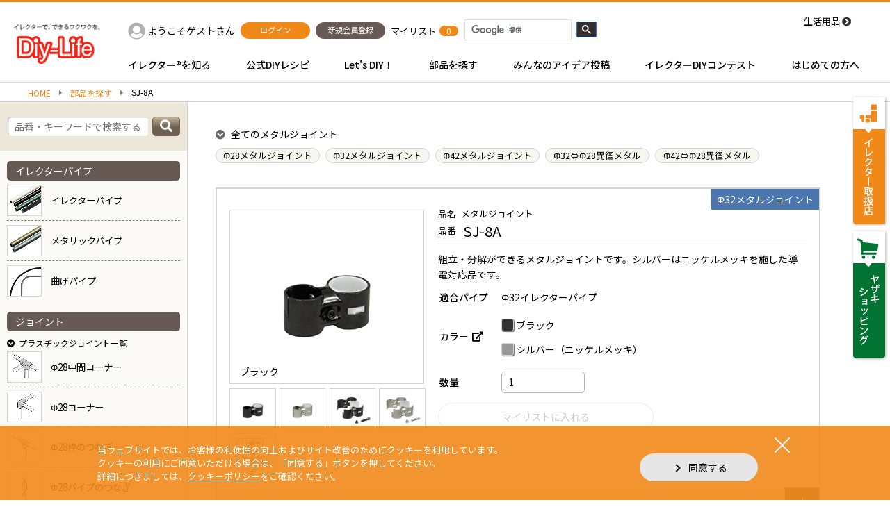

--- FILE ---
content_type: text/html; charset=UTF-8
request_url: https://www.diy-life.net/parts/sj-8a/
body_size: 86911
content:

<!DOCTYPE HTML>
<html lang="ja"><head>
<meta charset="utf-8">
<meta name="viewport" content="width=device-width,user-scalable=0">


<meta name="description" content="イレクターDIYに必要な部品を探すページです。SJ-8Aのカラー・数量を選択してマイリストに登録することができます。｜Diy-Life - イレクターで、できるワクワクを。">

<title>部品を探す メタルジョイント（SJ-8A）｜Diy-Life - イレクターで、できるワクワクを。</title>

<meta property="og:site_name" content="イレクターで、できるワクワクを。｜Diy-Life">
<meta property="og:title" content="部品を探す メタルジョイント（SJ-8A）｜Diy-Life - イレクターで、できるワクワクを。">
<meta property="og:description" content="イレクターDIYに必要な部品を探すページです。SJ-8Aのカラー・数量を選択してマイリストに登録することができます。｜Diy-Life - イレクターで、できるワクワクを。">
<meta property="og:type" content="website">
<meta property="og:url" content="https://www.diy-life.net/parts/sj-8a/">
<meta name="twitter:card" content="summary">
<meta name="twitter:site" content="https://www.diy-life.net/parts/sj-8a/">

<meta property="og:image" content="https://www.diy-life.net/wp/wp-content/themes/original/img/common/large_logo.jpg">
<!-- Google Tag Manager -->
<script>(function(w,d,s,l,i){w[l]=w[l]||[];w[l].push({'gtm.start':
new Date().getTime(),event:'gtm.js'});var f=d.getElementsByTagName(s)[0],
j=d.createElement(s),dl=l!='dataLayer'?'&l='+l:'';j.async=true;j.src=
'https://www.googletagmanager.com/gtm.js?id='+i+dl;f.parentNode.insertBefore(j,f);
})(window,document,'script','dataLayer','GTM-MKNC4RZ');</script>
<!-- End Google Tag Manager -->

<meta content="text/css">
<link rel="shortcut icon" href="https://www.diy-life.net/wp/wp-content/themes/original/img/common/favicon.ico">
<link rel="apple-touch-icon" href="https://www.diy-life.net/wp/wp-content/themes/original/img/common/apple-icon.jpg">
<link href="https://use.fontawesome.com/releases/v5.0.6/css/all.css" rel="stylesheet">
<link href="//cdnjs.cloudflare.com/ajax/libs/Swiper/4.0.5/css/swiper.min.css" rel="stylesheet">
<link href="//cdnjs.cloudflare.com/ajax/libs/animate.css/3.5.2/animate.min.css" rel="stylesheet">
<link href="https://www.diy-life.net/wp/wp-content/themes/original/css/reset.css" rel="stylesheet" type="text/css" />
<link href="https://www.diy-life.net/wp/wp-content/themes/original/css/common.css" rel="stylesheet" type="text/css" />
<link href="https://www.diy-life.net/wp/wp-content/themes/original/css/unique.css" rel="stylesheet" type="text/css" />
<link href="https://www.diy-life.net/wp/wp-content/themes/original/css/unique02.min.css" rel="stylesheet" type="text/css" />
<link href="https://www.diy-life.net/wp/wp-content/themes/original/css/unique03.css?ver=1.0.3" rel="stylesheet" type="text/css" />
<link href="https://www.diy-life.net/wp/wp-content/themes/original/css/add.css" rel="stylesheet" type="text/css" />

<meta content="text/javascript">
<script type="text/javascript" src="//ajax.googleapis.com/ajax/libs/jquery/1.8.3/jquery.min.js"></script>
<script type="text/javascript" src="//cdnjs.cloudflare.com/ajax/libs/Swiper/4.0.5/js/swiper.min.js"></script>
<script type="text/javascript" src="https://cdnjs.cloudflare.com/ajax/libs/jquery-easing/1.4.1/jquery.easing.compatibility.min.js"></script>
<script src="//cdnjs.cloudflare.com/ajax/libs/vue/2.5.16/vue.min.js"></script>
	
<script type="text/javascript" src="https://www.diy-life.net/wp/wp-content/themes/original/js/script.js"></script>
<script type="text/javascript" src="https://www.diy-life.net/wp/wp-content/themes/original/js/jquery-barcode.js"></script>
	
<script type="text/javascript" src="https://www.diy-life.net/wp/wp-content/themes/original/js/temporary_list.js"></script>
<script type="text/javascript" src="https://jpostal-1006.appspot.com/jquery.jpostal.js"></script>
	
<script type="text/javascript" src="//cdnjs.cloudflare.com/ajax/libs/parsley.js/2.8.1/parsley.min.js"></script>
	
	


	
	
		<script>
			var ajaxurl = 'https://www.diy-life.net/wp/wp-admin/admin-ajax.php';
			var upload_url = 'https://www.diy-life.net/wp/wp-admin/async-upload.php';
			var nonce = '7bce542c5a';
			var home_url = 'https://www.diy-life.net';
			var theme_url = 'https://www.diy-life.net/wp/wp-content/themes/original';
		</script>
		<link rel='dns-prefetch' href='//maxcdn.bootstrapcdn.com' />
<link rel='dns-prefetch' href='//s.w.org' />
<link rel="alternate" type="application/rss+xml" title="Diy-Life &raquo; SJ-8A 製品区分 のフィード" href="https://www.diy-life.net/parts/sj-8a/feed/" />
		<script type="text/javascript">
			window._wpemojiSettings = {"baseUrl":"https:\/\/s.w.org\/images\/core\/emoji\/13.0.1\/72x72\/","ext":".png","svgUrl":"https:\/\/s.w.org\/images\/core\/emoji\/13.0.1\/svg\/","svgExt":".svg","source":{"concatemoji":"https:\/\/www.diy-life.net\/wp\/wp-includes\/js\/wp-emoji-release.min.js"}};
			!function(e,a,t){var r,n,o,i,p=a.createElement("canvas"),s=p.getContext&&p.getContext("2d");function c(e,t){var a=String.fromCharCode;s.clearRect(0,0,p.width,p.height),s.fillText(a.apply(this,e),0,0);var r=p.toDataURL();return s.clearRect(0,0,p.width,p.height),s.fillText(a.apply(this,t),0,0),r===p.toDataURL()}function l(e){if(!s||!s.fillText)return!1;switch(s.textBaseline="top",s.font="600 32px Arial",e){case"flag":return!c([127987,65039,8205,9895,65039],[127987,65039,8203,9895,65039])&&(!c([55356,56826,55356,56819],[55356,56826,8203,55356,56819])&&!c([55356,57332,56128,56423,56128,56418,56128,56421,56128,56430,56128,56423,56128,56447],[55356,57332,8203,56128,56423,8203,56128,56418,8203,56128,56421,8203,56128,56430,8203,56128,56423,8203,56128,56447]));case"emoji":return!c([55357,56424,8205,55356,57212],[55357,56424,8203,55356,57212])}return!1}function d(e){var t=a.createElement("script");t.src=e,t.defer=t.type="text/javascript",a.getElementsByTagName("head")[0].appendChild(t)}for(i=Array("flag","emoji"),t.supports={everything:!0,everythingExceptFlag:!0},o=0;o<i.length;o++)t.supports[i[o]]=l(i[o]),t.supports.everything=t.supports.everything&&t.supports[i[o]],"flag"!==i[o]&&(t.supports.everythingExceptFlag=t.supports.everythingExceptFlag&&t.supports[i[o]]);t.supports.everythingExceptFlag=t.supports.everythingExceptFlag&&!t.supports.flag,t.DOMReady=!1,t.readyCallback=function(){t.DOMReady=!0},t.supports.everything||(n=function(){t.readyCallback()},a.addEventListener?(a.addEventListener("DOMContentLoaded",n,!1),e.addEventListener("load",n,!1)):(e.attachEvent("onload",n),a.attachEvent("onreadystatechange",function(){"complete"===a.readyState&&t.readyCallback()})),(r=t.source||{}).concatemoji?d(r.concatemoji):r.wpemoji&&r.twemoji&&(d(r.twemoji),d(r.wpemoji)))}(window,document,window._wpemojiSettings);
		</script>
		<style type="text/css">
img.wp-smiley,
img.emoji {
	display: inline !important;
	border: none !important;
	box-shadow: none !important;
	height: 1em !important;
	width: 1em !important;
	margin: 0 .07em !important;
	vertical-align: -0.1em !important;
	background: none !important;
	padding: 0 !important;
}
</style>
	<link rel='stylesheet' id='dashicons-css'  href='https://www.diy-life.net/wp/wp-includes/css/dashicons.min.css' type='text/css' media='all' />
<link rel='stylesheet' id='theme-my-login-css'  href='https://www.diy-life.net/wp/wp-content/themes/original/theme-my-login.css' type='text/css' media='all' />
<link rel='stylesheet' id='wp-block-library-css'  href='https://www.diy-life.net/wp/wp-includes/css/dist/block-library/style.min.css' type='text/css' media='all' />
<link rel='stylesheet' id='jr-insta-styles-css'  href='https://www.diy-life.net/wp/wp-content/plugins/instagram-slider-widget/assets/css/jr-insta.css' type='text/css' media='all' />
<link rel='stylesheet' id='wis_font-awesome-css'  href='https://maxcdn.bootstrapcdn.com/font-awesome/4.7.0/css/font-awesome.min.css' type='text/css' media='all' />
<link rel='stylesheet' id='wis_instag-slider-css'  href='https://www.diy-life.net/wp/wp-content/plugins/instagram-slider-widget/assets/css/instag-slider.css' type='text/css' media='all' />
<link rel='stylesheet' id='wis_wis-header-css'  href='https://www.diy-life.net/wp/wp-content/plugins/instagram-slider-widget/assets/css/wis-header.css' type='text/css' media='all' />
<link rel='stylesheet' id='wis_wyt-font-awesome-css'  href='https://maxcdn.bootstrapcdn.com/font-awesome/4.7.0/css/font-awesome.min.css' type='text/css' media='all' />
<link rel='stylesheet' id='wis_wyt-instag-slider-css'  href='https://www.diy-life.net/wp/wp-content/plugins/instagram-slider-widget/components/youtube/assets/css/templates.css' type='text/css' media='all' />
<link rel='stylesheet' id='wis_wyt-header-css'  href='https://www.diy-life.net/wp/wp-content/plugins/instagram-slider-widget/components/youtube/assets/css/wyt-header.css' type='text/css' media='all' />
<script type='text/javascript' src='https://www.diy-life.net/wp/wp-includes/js/jquery/jquery.min.js' id='jquery-core-js'></script>
<script type='text/javascript' src='https://www.diy-life.net/wp/wp-includes/js/jquery/jquery-migrate.min.js' id='jquery-migrate-js'></script>
<script type='text/javascript' id='vote-manager-js-extra'>
/* <![CDATA[ */
var voteManager = {"admin_ajax_url":"https:\/\/www.diy-life.net\/wp\/wp-admin\/admin-ajax.php","max":"3","cr_year":"572"};
/* ]]> */
</script>
<script type='text/javascript' src='https://www.diy-life.net/wp/wp-content/plugins/contest-vote-manager/js/vote-manager.js' id='vote-manager-js'></script>
<script type='text/javascript' id='gj-manager-js-extra'>
/* <![CDATA[ */
var gjManager = {"admin_ajax_url":"https:\/\/www.diy-life.net\/wp\/wp-admin\/admin-ajax.php"};
/* ]]> */
</script>
<script type='text/javascript' src='https://www.diy-life.net/wp/wp-content/plugins/gj-manager/js/gj-manager.js' id='gj-manager-js'></script>
<script type='text/javascript' src='https://www.diy-life.net/wp/wp-content/plugins/theme-my-login/modules/themed-profiles/themed-profiles.js' id='tml-themed-profiles-js'></script>
<script type='text/javascript' src='https://www.diy-life.net/wp/wp-content/plugins/instagram-slider-widget/assets/js/jquery.flexslider-min.js' id='wis_jquery-pllexi-slider-js'></script>
<script type='text/javascript' src='https://www.diy-life.net/wp/wp-content/plugins/instagram-slider-widget/components/youtube/assets/js/jquery.flexslider-min.js' id='wis_wyt-jquery-pllexi-slider-js'></script>
<link rel="https://api.w.org/" href="https://www.diy-life.net/wp-json/" /><link rel="EditURI" type="application/rsd+xml" title="RSD" href="https://www.diy-life.net/wp/xmlrpc.php?rsd" />
<link rel="wlwmanifest" type="application/wlwmanifest+xml" href="https://www.diy-life.net/wp/wp-includes/wlwmanifest.xml" /> 
<style>.cir-link{height:20px;display:block;width:90px;overflow:hidden;}.cir-link,.cir-link img{padding:0;margin:0;border:0}.cir-link:hover img{position:relative;bottom:20px}</style>

</head>
<body id="page_top">
<div class="wrap" data-check="2021">
	<header>
		<div class="header_inner cmn_width">
			<div class="header_logo">
				<a href="https://www.diy-life.net/">
					<img src="https://www.diy-life.net/wp/wp-content/themes/original/img/common/head_logo.png" alt="Diy-Life" class="hide_sp">
					<img src="https://www.diy-life.net/wp/wp-content/themes/original/img/common/logo.png" alt="Diy-Life" class="hide_pc">
				</a>
			</div><!-- /.header_logo -->
			<div class="header_content">
				<div class="header_info">
					<div class="header_search js-toggle_header_search hide_pc"></div><!-- /.header_search -->
					<div class="header_user hide_sp">
						<div class="header_user_name">
							<div class="avatar type-default">
															</div><!-- /.avatar -->
							<a href="https://www.diy-life.net/my_page" class="name">ようこそゲストさん</a>
						</div><!-- /.header_user_name -->
													<div class="header_user_btn">
								<a href="https://www.diy-life.net/login" class="cmn_btn color-o size-s"><span>ログイン</span></a>
							</div><!-- /.header_user_btn -->
							<div class="header_user_btn">
								<a href="https://www.diy-life.net/register" class="cmn_btn color-g size-s"><span>新規会員登録</span></a>
							</div><!-- /.header_user_btn -->
											</div><!-- /.header_user -->
					<div class="header_wishlist">
						<div class="header_wishlist_inner">
							<a href="https://www.diy-life.net/temporary_list" class="icon hide-pc"></a>
							<a href="https://www.diy-life.net/temporary_list" class="text hide_sp">マイリスト</a>
							<div class="quantiry_icon js-temporary_quantity">0</div>
						</div><!-- /.header_wishlist_inner -->
					</div><!-- /.header_wishlist -->
					<div class="header_search_box">
						<script>
						(function() {
							var cx = '010336946882298443581:e5ncdwbak-i';
							var gcse = document.createElement('script');
							gcse.type = 'text/javascript';
							gcse.async = true;
							gcse.src = 'https://cse.google.com/cse.js?cx=' + cx;
							var s = document.getElementsByTagName('script')[0];
							s.parentNode.insertBefore(gcse, s);
						})();
						</script>
						<gcse:search></gcse:search>
					</div><!-- /.header_search_box -->
					<div class="header_goods bg-dot hide_sp">
						<a href="https://www.diy-life.net/livingware_list">生活用品</a>
					</div><!-- /.header_goods -->
				</div><!-- /.header_info -->
				<nav class="gnav hide_sp">
					<ul>
						<li class="js-gnav_item" data-target="type1">イレクター®を知る</li>
						<li class="js-gnav_item" data-target="type2">公式DIYレシピ</li>
						<li class="js-gnav_item" data-target="type3">Let's DIY！</li>
						<li class="js-gnav_item" data-target="type4">部品を探す</li>
						<li class="js-gnav_item" data-target="type5">みんなのアイデア投稿</li>
						<li class="js-gnav_item" data-target="type20">イレクターDIYコンテスト</li>
						<li class="js-gnav_item" data-target="type7">はじめての方へ</li>
					</ul>
				</nav>
				<div class="gnav_content_wrap js-gnav_content hide_sp">
					<div class="cmn_width">
						<div class="gnav_content_inner">
							<div class="gnav_content_box type1">
								<ul>
									<li class="item">
										<a href="https://www.diy-life.net/erector_diy">
											<div class="tmb_box"><img src="https://www.diy-life.net/wp/wp-content/themes/original/img/common/gnav1-1.jpg" alt=""></div><!-- /.tmb_box -->
											<div class="text_box basic_text"><p>イレクターDIYとは？</p></div>
										</a>
									</li><!-- /.item -->
									<li class="item">
										<a href="https://www.diy-life.net/joint_idea">
											<div class="tmb_box"><img src="https://www.diy-life.net/wp/wp-content/themes/original/img/common/gnav1-2.jpg" alt=""></div><!-- /.tmb_box -->
											<div class="text_box basic_text"><p>アイデアをカタチにする<br>ジョイント</p></div>
										</a>
									</li><!-- /.item -->
									<li class="item">
										<a href="https://www.diy-life.net/compare">
											<div class="tmb_box"><img src="https://www.diy-life.net/wp/wp-content/themes/original/img/common/gnav1-3.jpg" alt=""></div><!-- /.tmb_box -->
											<div class="text_box basic_text"><p>塩ビパイプ？ちがいます<br>DIY素材「イレクター」です</p></div>
										</a>
									</li><!-- /.item -->
									<li class="item">
										<a href="https://www.diy-life.net/history">
											<div class="tmb_box"><img src="https://www.diy-life.net/wp/wp-content/themes/original/img/common/gnav1-4.jpg" alt=""></div><!-- /.tmb_box -->
											<div class="text_box basic_text"><p>発売から50年<br>ロングセラーの秘密</p></div>
										</a>
									</li><!-- /.item -->
								</ul>
							</div><!-- /.gnav_content_box -->
							<div class="gnav_content_box type2">
								<div class="l-up pr">
									<p class="mb10 bold">スペシャルコンテンツ</p>
									<span class="more_link"><a href="https://www.diy-life.net/special_list" class="action-line">一覧を見る</a></span>
																			<ul>
																							<li>
													<div class="cmn_sp_item">
														<a href="https://www.diy-life.net/special_pt/luggage_update/">
																															<img src="https://www.diy-life.net/wp/wp-content/uploads/2024/12/fc6927a4cd7fc6f068de9eb5d3ae4aff-740x493.jpg" alt="">
																																														<img src="https://www.diy-life.net/wp/wp-content/uploads/2024/12/ws_logo_2.png" alt="" class="deco">
																														<div class="name">ラゲッジルーム、 完全アップデート！</div>
														</a>
													</div><!-- /.cmn_sp_item -->
												</li>
																							<li>
													<div class="cmn_sp_item">
														<a href="https://www.diy-life.net/special_pt/kidsroom/">
																															<img src="https://www.diy-life.net/wp/wp-content/uploads/2022/03/kidsroom01-740x493.jpg" alt="">
																																														<img src="https://www.diy-life.net/wp/wp-content/uploads/2022/03/ws_logo.png" alt="" class="deco">
																														<div class="name">こどもとあそぶ　#Kids room</div>
														</a>
													</div><!-- /.cmn_sp_item -->
												</li>
																							<li>
													<div class="cmn_sp_item">
														<a href="https://www.diy-life.net/special_pt/feminine_kitchen/">
																															<img src="https://www.diy-life.net/wp/wp-content/uploads/2018/07/DSC_1003_r2_c2-4-740x493.jpg" alt="">
																																														<img src="https://www.diy-life.net/wp/wp-content/uploads/2018/07/ae46b1f460ee46f789c27b264a6cb421-1.png" alt="" class="deco">
																														<div class="name">フェミニンダイニングキッチン</div>
														</a>
													</div><!-- /.cmn_sp_item -->
												</li>
																							<li>
													<div class="cmn_sp_item">
														<a href="https://www.diy-life.net/special_pt/otokomaeinterior/">
																															<img src="https://www.diy-life.net/wp/wp-content/uploads/2018/07/DSC_1003_r2_c2-5-740x493.jpg" alt="">
																																														<img src="https://www.diy-life.net/wp/wp-content/uploads/2018/07/0218efccfa565d4d2ee80984bd2a639e.png" alt="" class="deco">
																														<div class="name">男前インテリア</div>
														</a>
													</div><!-- /.cmn_sp_item -->
												</li>
																																</ul>
																	</div><!-- /.l-up -->
								<div class="l-mid mt40 pr">
									<p class="mb10 bold">公式DIYレシピ</p>
									<span class="more_link"><a href="https://www.diy-life.net/official_recipe_list" class="action-line">一覧を見る</a></span>
																		<ul class="gnav_panel_list">
																					<li><a href="https://www.diy-life.net/official_recipe_cat/interior">
												<img src="https://www.diy-life.net/wp/wp-content/themes/original/img/common/gnav_recipe1.jpg" alt="">
												<p class="mt5">インテリア</p>
											</a></li>
																					<li><a href="https://www.diy-life.net/official_recipe_cat/exterior">
												<img src="https://www.diy-life.net/wp/wp-content/themes/original/img/common/gnav_recipe2.jpg" alt="">
												<p class="mt5">エクステリア</p>
											</a></li>
																					<li><a href="https://www.diy-life.net/official_recipe_cat/gardening">
												<img src="https://www.diy-life.net/wp/wp-content/themes/original/img/common/gnav_recipe3.jpg" alt="">
												<p class="mt5">ガーデニング</p>
											</a></li>
																					<li><a href="https://www.diy-life.net/official_recipe_cat/outdoor">
												<img src="https://www.diy-life.net/wp/wp-content/themes/original/img/common/gnav_recipe4.jpg" alt="">
												<p class="mt5">アウトドア</p>
											</a></li>
																					<li><a href="https://www.diy-life.net/official_recipe_cat/pet">
												<img src="https://www.diy-life.net/wp/wp-content/themes/original/img/common/gnav_recipe5.jpg" alt="">
												<p class="mt5">ペット</p>
											</a></li>
																					<li><a href="https://www.diy-life.net/official_recipe_cat/hobby">
												<img src="https://www.diy-life.net/wp/wp-content/themes/original/img/common/gnav_recipe6.jpg" alt="">
												<p class="mt5">ホビー</p>
											</a></li>
																					<li><a href="https://www.diy-life.net/official_recipe_cat/sport">
												<img src="https://www.diy-life.net/wp/wp-content/themes/original/img/common/gnav_recipe7.jpg" alt="">
												<p class="mt5">スポーツ</p>
											</a></li>
																					<li><a href="https://www.diy-life.net/official_recipe_cat/dailly">
												<img src="https://www.diy-life.net/wp/wp-content/themes/original/img/common/gnav_recipe8.jpg" alt="">
												<p class="mt5">暮らし</p>
											</a></li>
																					<li><a href="https://www.diy-life.net/official_recipe_cat/other">
												<img src="https://www.diy-life.net/wp/wp-content/themes/original/img/common/gnav_recipe9.jpg" alt="">
												<p class="mt5">その他</p>
											</a></li>
																			</ul><!-- /.gnav_panel_list -->
								</div><!-- /.l-mid -->
								<div class="l-bot mt35">
									<ul class="gnav_bot_link">
										<li class="link1"><a href="https://www.diy-life.net/recipe_movie_list">公式DIYレシピ動画</a></li>
										<li class="link2"><a href="https://www.diy-life.net/recipe_drawing_list">公式DIYレシピ図面</a></li>
																			</ul>
								</div><!-- /.l-bot -->
							</div><!-- /.gnav_content_box -->
							<div class="gnav_content_box type3">
								<div class="l-up">
									<div class="item">
										<p class="bold item_label">イレクター組立ストーリー</p>
										<ul>
											<li><a href="https://www.diy-life.net/lets_diy/lets_diy_ready">準備をしよう</a></li>
											<li><a href="https://www.diy-life.net/lets_diy/lets_diy_assemble">組み立てよう</a></li>
											<li><a href="https://www.diy-life.net/lets_diy/lets_diy_idea">作品を投稿しよう</a></li>
										</ul>
									</div><!-- /.item -->
									<div class="item">
										<p class="bold item_label">イレクターデザイン</p>
										<ul>
											<li><a href="https://www.diy-life.net/design_list/measure_plasticjoint">長さのはかり方は？</a></li>
											<li><a href="https://www.diy-life.net/design_list/strength_hari">イレクターの強度は？</a></li>
											<li><a href="https://www.diy-life.net/design_list/cost_hangerstand">材料費は？</a></li>
										</ul>
									</div><!-- /.item -->
									<div class="item">
										<p class="bold item_label">イレクター組立ツール</p>
										<ul>
											<li><a href="https://www.diy-life.net/tool_list/tool_handcutter">ハンドカッター</a></li>
											<li><a href="https://www.diy-life.net/tool_list/tool_glue">サンアロー接着液</a></li>
											<li><a href="https://www.diy-life.net/tool_list/tool_wrench">メタルレンチ</a></li>
										</ul>
									</div><!-- /.item -->
									<div class="item">
										<p class="bold item_label">イレクターについて</p>
										<ul>
											<li><a href="https://www.diy-life.net/purchase">購入方法</a></li>
											<li><a href="https://www.diy-life.net/customer">お客さま相談室</a></li>
											<li><a href="https://www.diy-life.net/attention">使用上のご注意</a></li>
										</ul>
									</div><!-- /.item -->
								</div><!-- /.l-up -->
								<div class="l-bot mt50">
									<ul class="gnav_bot_link">
										<li class="link1"><a href="https://www.diy-life.net/lets_diy/genuine_manual_list">純正部品の取付方法</a></li>
										<li class="link4"><a href="https://www.diy-life.net/dictionary">DIY用語集</a></li>
										<li class="link2"><a href="https://www.diy-life.net/catalog">デジタルカタログ</a></li>
									</ul>
								</div><!-- /.l-bot -->
							</div><!-- /.gnav_content_box -->
							<div class="gnav_content_box type4">
								<div class="search_box pr">
									<form action="https://www.diy-life.net/parts_list/parts_search" method="get" class="search_wrap_box">
										<input type="text" name="keyword" placeholder="品番・キーワードで検索する" class="search_input" name="keyword">
										<button class="search_btn"></button>
									</form>
									<span class="more_link"><a href="https://www.diy-life.net/parts_list" class="action-line">一覧を見る</a></span>
								</div><!-- /.search_box -->
								<table class="mt5">
									<tr>
										<th>イレクターパイプ</th>
										<td>
											<div class="tmb_box">
												<a href="https://www.diy-life.net/parts/erector_pipe">
													<img src="https://www.diy-life.net/wp/wp-content/themes/original/img/common/gnav_parts1.jpg" alt="">
												</a>
											</div><!-- /.tmb_box -->
											<p class="text_box"><a href="https://www.diy-life.net/parts/erector_pipe">イレクターパイプ</a></p>
										</td>
										<td>
											<div class="tmb_box">
												<a href="https://www.diy-life.net/parts/metallic_pipe">
													<img src="https://www.diy-life.net/wp/wp-content/themes/original/img/common/gnav_parts2.jpg" alt="">
												</a>
											</div><!-- /.tmb_box -->
											<p class="text_box"><a href="https://www.diy-life.net/parts/metallic_pipe">メタリックパイプ</a></p>
										</td>
										<td>
											<div class="tmb_box">
												<a href="https://www.diy-life.net/parts/curve_pipe">
													<img src="https://www.diy-life.net/wp/wp-content/themes/original/img/common/gnav_parts3.jpg" alt="">
												</a>
											</div><!-- /.tmb_box -->
											<p class="text_box"><a href="https://www.diy-life.net/parts/curve_pipe">曲げパイプ</a></p>
										</td>
									</tr>
									<tr>
										<th>ジョイント</th>
										<td>
											<div class="tmb_box">
												<a href="https://www.diy-life.net/parts/plastic_joint">
													<img src="https://www.diy-life.net/wp/wp-content/themes/original/img/common/gnav_parts4.jpg" alt="">
												</a>
											</div><!-- /.tmb_box -->
											<p class="text_box"><a href="https://www.diy-life.net/parts/plastic_joint">プラスチックジョイント</a></p>
										</td>
										<td>
											<div class="tmb_box">
												<a href="https://www.diy-life.net/parts/metal_joint">
													<img src="https://www.diy-life.net/wp/wp-content/themes/original/img/common/gnav_parts5.jpg" alt="">
												</a>
											</div><!-- /.tmb_box -->
											<p class="text_box"><a href="https://www.diy-life.net/parts/metal_joint">メタルジョイント</a></p>
										</td>
										<td>
											<p class="joint_select_link"><a href="https://www.diy-life.net/joint_select">ジョイントの選び方</a></p>
										</td>
									</tr>
									<tr>
										<th>キャスター</th>
										<td>
											<div class="tmb_box">
												<a href="https://www.diy-life.net/parts/plastic_caster">
													<img src="https://www.diy-life.net/wp/wp-content/themes/original/img/common/gnav_parts6.jpg" alt="">
												</a>
											</div><!-- /.tmb_box -->
											<p class="text_box"><a href="https://www.diy-life.net/parts/plastic_caster">プラスチック製キャスター</a></p>
										</td>
										<td>
											<div class="tmb_box">
												<a href="https://www.diy-life.net/parts/metallic_caster">
													<img src="https://www.diy-life.net/wp/wp-content/themes/original/img/common/gnav_parts7.jpg" alt="">
												</a>
											</div><!-- /.tmb_box -->
											<p class="text_box"><a href="https://www.diy-life.net/parts/metallic_caster">金属製キャスター</a></p>
										</td>
										<td></td>
									</tr>
									<tr>
										<th>純正部品</th>
										<td>
											<div class="tmb_box">
												<a href="https://www.diy-life.net/parts/genuine_parts">
													<img src="https://www.diy-life.net/wp/wp-content/themes/original/img/common/gnav_parts8.jpg" alt="">
												</a>
											</div><!-- /.tmb_box -->
											<p class="text_box"><a href="https://www.diy-life.net/parts/genuine_parts">純正部品</a></p>
										</td>
										<td></td>
										<td></td>
									</tr>
									<tr>
										<th>クリフォームプラコン</th>
										<td>
											<div class="tmb_box">
												<a href="https://www.diy-life.net/parts/creformplacon">
													<img src="https://www.diy-life.net/wp/wp-content/themes/original/img/common/gnav_parts9.jpg" alt="">
												</a>
											</div><!-- /.tmb_box -->
											<p class="text_box"><a href="https://www.diy-life.net/parts/creformplacon">クリフォームプラコン</a></p>
										</td>
										<td>
											<div class="tmb_box">
												<a href="https://www.diy-life.net/parts/creformplacon_wide">
													<img src="https://www.diy-life.net/wp/wp-content/themes/original/img/common/gnav_parts10.jpg" alt="">
												</a>
											</div><!-- /.tmb_box -->
											<p class="text_box"><a href="https://www.diy-life.net/parts/creformplacon_wide">クリフォームプラコンワイド</a></p>
										</td>
										<td></td>
									</tr>
								</table>
							</div><!-- /.gnav_content_box -->
							<div class="gnav_content_box type5">
								<div class="pr">
									<p class="mb10 bold">みんなのアイデア投稿</p>
																		<ul class="gnav_panel_list">
																					<li><a href="https://www.diy-life.net/idea_cat/interior">
												<img src="https://www.diy-life.net/wp/wp-content/themes/original/img/common/gnav_idea1.jpg" alt="">
												<p class="mt5">インテリア</p>
											</a></li>
																					<li><a href="https://www.diy-life.net/idea_cat/exterior">
												<img src="https://www.diy-life.net/wp/wp-content/themes/original/img/common/gnav_idea2.jpg" alt="">
												<p class="mt5">エクステリア</p>
											</a></li>
																					<li><a href="https://www.diy-life.net/idea_cat/gardening">
												<img src="https://www.diy-life.net/wp/wp-content/themes/original/img/common/gnav_idea3.jpg" alt="">
												<p class="mt5">ガーデニング</p>
											</a></li>
																					<li><a href="https://www.diy-life.net/idea_cat/outdoor">
												<img src="https://www.diy-life.net/wp/wp-content/themes/original/img/common/gnav_idea4.jpg" alt="">
												<p class="mt5">アウトドア</p>
											</a></li>
																					<li><a href="https://www.diy-life.net/idea_cat/pet">
												<img src="https://www.diy-life.net/wp/wp-content/themes/original/img/common/gnav_idea5.jpg" alt="">
												<p class="mt5">ペット</p>
											</a></li>
																					<li><a href="https://www.diy-life.net/idea_cat/hobby">
												<img src="https://www.diy-life.net/wp/wp-content/themes/original/img/common/gnav_idea6.jpg" alt="">
												<p class="mt5">ホビー</p>
											</a></li>
																					<li><a href="https://www.diy-life.net/idea_cat/sport">
												<img src="https://www.diy-life.net/wp/wp-content/themes/original/img/common/gnav_idea7.jpg" alt="">
												<p class="mt5">スポーツ</p>
											</a></li>
																					<li><a href="https://www.diy-life.net/idea_cat/dailly">
												<img src="https://www.diy-life.net/wp/wp-content/themes/original/img/common/gnav_idea8.jpg" alt="">
												<p class="mt5">暮らし</p>
											</a></li>
																					<li><a href="https://www.diy-life.net/idea_cat/other">
												<img src="https://www.diy-life.net/wp/wp-content/themes/original/img/common/gnav_idea9.jpg" alt="">
												<p class="mt5">その他</p>
											</a></li>
																			</ul><!-- /.gnav_panel_list -->
									<div class="btn_wrap clearfix mt30">
										<a href="https://www.diy-life.net/idea_list" class="cmn_btn color-b fl"><span>一覧を見る</span></a>
										<a href="https://www.diy-life.net/idea_edit" class="cmn_btn color-o fr"><span>作品を投稿する</span></a>
									</div><!-- /.btn_wrap -->
								</div><!-- /.pr -->
							</div><!-- /.gnav_content_box -->

							
							<div class="gnav_content_box type20">
																<div class="l-up pr">
									<div class="logo"><img src="https://www.diy-life.net/wp/wp-content/themes/original/img/common/gnav_contest1.jpg" alt="イレクター作品大賞"></div>
									<div class="btns">
										<a href="https://www.diy-life.net/contest" class="cmn_btn color-b l-center"><span>第25回｜受賞作品一覧</span></a>
										<a href="https://www.diy-life.net/contest_year/2024" class="cmn_btn color-b l-center mt10"><span>過去の受賞作品を見る</span></a>
									</div><!-- /.l-right -->
								</div><!-- /.l-up -->
								<div class="l-up pr">
									<div class="logo"><img src="https://www.diy-life.net/wp/wp-content/themes/original/img/common/gnav_contest20.jpg" alt="イレクターDIYフォトコンテスト"></div>
									<div class="btns">
																															<a href="https://www.diy-life.net/contents/photocontest/" class="cmn_btn brown color-b l-center"><span>フォトコンテスト2025 結果発表</span></a>
																				<a href="https://www.instagram.com/diylife_net/" target="_blank" class="cmn_btn insta brown color-b l-center mt10"><span>公式Instagram</span></a>
									</div><!-- /.l-right -->
								</div><!-- /.l-up -->
							</div><!-- /.gnav_content_box -->

							
							<div class="gnav_content_box type7">
								<div class="clearfix">
									<div class="gnav_item_box">
										<a href="https://www.diy-life.net/teach_list" class="bold">DIYのことなら おしえて、ヤジさん！</a>
										<ul class="inline_wrap">
																							<li><a href="https://www.diy-life.net/teach_cat/tool/">道具・工具について</a></li>
																							<li><a href="https://www.diy-life.net/teach_cat/material/">素材について</a></li>
																							<li><a href="https://www.diy-life.net/teach_cat/erector/">イレクターについて</a></li>
																							<li><a href="https://www.diy-life.net/teach_cat/etc/">その他</a></li>
																					</ul>
									</div><!-- /.gnav_item_box -->
									<div class="gnav_item_box">
										<p class="bold">はじめての方へ</p>
										<ul class="inline_wrap">
											<li><a href="https://www.diy-life.net/purchase">購入方法</a></li>
											<li><a href="https://www.diy-life.net/customer">お客さま相談室</a></li>
											<li><a href="https://www.diy-life.net/attention">使用上のご注意</a></li>
										</ul>
									</div><!-- /.gnav_item_box -->
								</div><!-- /.clearfix -->
							</div><!-- /.gnav_content_box -->
							<a href="" class="gnav_content_close js-gnav_close"><img src="https://www.diy-life.net/wp/wp-content/themes/original/img/common/gnav_close.jpg" alt=""></a>
						</div><!-- /.gnav_content_inner -->
					</div><!-- /.cmn_width -->
				</div><!-- /.gnav_content_wrap -->

				<div id="fixed_header" class="fix_header hide-sp hide-t" style="display: none;">
					<div class="fix_header_inner cmn_width inline_wrap">
						<div class="header_user hide_sp">
															<div class="header_user_btn">
									<a href="https://www.diy-life.net/login" class="cmn_btn color-o size-s"><span>ログイン</span></a>
								</div><!-- /.header_user_btn -->
								<div class="header_user_btn">
									<a href="https://www.diy-life.net/register" class="cmn_btn color-g size-s"><span>新規会員登録</span></a>
								</div><!-- /.header_user_btn -->
													</div><!-- /.header_user -->
						<div class="header_wishlist">
							<div class="header_wishlist_inner">
								<a href="https://www.diy-life.net/temporary_list" class="text hide_sp">マイリスト</a>
								<div class="quantiry_icon js-temporary_quantity">0</div>
							</div><!-- /.header_wishlist_inner -->
						</div><!-- /.header_wishlist -->
						<div class="gnav">
							<ul>
								<li data-target="type1"><a href="https://www.diy-life.net">HOME</a></li>
								<li class="js-gnav_item" data-target="type1">イレクター®を知る</li>
								<li class="js-gnav_item" data-target="type2">公式DIYレシピ</li>
								<li class="js-gnav_item" data-target="type3">Let's DIY！</li>
								<li class="js-gnav_item" data-target="type4">部品を探す</li>
								<li class="js-gnav_item" data-target="type5">みんなのアイデア投稿</li>
								<li class="js-gnav_item" data-target="type20">イレクターDIYコンテスト</li>
								<li class="js-gnav_item" data-target="type7">はじめての方へ</li>
							</ul>
						</div><!-- /.gnav -->
					</div><!-- /.fix_header_inner -->
				</div><!-- .fix_header -->

				<div class="header_menu_btn hide_pc js-menu_open">
					<div class="inner">
						<span></span>
						<span></span>
						<span></span>
					</div><!-- /.inner -->
				</div><!-- /.header_menu_btn -->
			</div><!-- /.header_content -->
		</div><!-- /.header_inner -->
		<div class="header_menu">
			<div class="header_menu_container">
				<div class="header_menu_inner">
					<div class="header_menu_up cmn_width">
						<div class="user_name">
							<div class="avatar type-default">
															</div>
							<a href="https://www.diy-life.net/my_page" class="name">ようこそゲストさん</a>
						</div><!-- /.header_menu_user -->
						<div class="user_btn">
															<a href="https://www.diy-life.net/login" class="cmn_btn color-o"><span>ログイン</span></a>
								<a href="https://www.diy-life.net/register" class="cmn_btn color-g"><span>新規会員登録</span></a>
													</div><!-- /.header_menu_btn --> 
					</div><!-- /.contents_btn -->
					<div class="header_sub_up cmn_width">
						<div class="contents_btn">
														<a href="https://www.diy-life.net/teach_list" class="cmn_btn color-w-b"><span>DIYのことなら<br>おしえて、ヤジさん！</span></a>
						</div>
					</div>
					<div class="header_menu_mid">
						<ul class="page_list">
							<li>
								<div class="toggle_btn js-menu_inner_btn">イレクターを知る</div>
								<ul class="inner_list js-menu_inner_list">
									<li><a href="https://www.diy-life.net/erector_diy">イレクターDIYとは？</a></li>
									<li><a href="https://www.diy-life.net/joint_idea">アイデアをカタチにするジョイント</a></li>
									<li><a href="https://www.diy-life.net/compare">塩ビパイプ？ちがいます。DIY素材「イレクター」です</a></li>
									<li><a href="https://www.diy-life.net/history">発売から50年。ロングセラーの秘密</a></li>
								</ul><!-- /.inner_list -->
							</li>
							<li>
								<div class="toggle_btn js-menu_inner_btn">公式DIYレシピ</div>
								<ul class="inner_list js-menu_inner_list">
									<li><a href="https://www.diy-life.net/special_list">スペシャルコンテンツ</a></li>
									<li><a href="https://www.diy-life.net/official_recipe_list">公式DIYレシピ</a></li>
																			<li><a href="https://www.diy-life.net/official_recipe_cat/interior">インテリア</a></li>
																			<li><a href="https://www.diy-life.net/official_recipe_cat/exterior">エクステリア</a></li>
																			<li><a href="https://www.diy-life.net/official_recipe_cat/gardening">ガーデニング</a></li>
																			<li><a href="https://www.diy-life.net/official_recipe_cat/outdoor">アウトドア</a></li>
																			<li><a href="https://www.diy-life.net/official_recipe_cat/pet">ペット</a></li>
																			<li><a href="https://www.diy-life.net/official_recipe_cat/hobby">ホビー</a></li>
																			<li><a href="https://www.diy-life.net/official_recipe_cat/sport">スポーツ</a></li>
																			<li><a href="https://www.diy-life.net/official_recipe_cat/dailly">暮らし</a></li>
																			<li><a href="https://www.diy-life.net/official_recipe_cat/other">その他</a></li>
																		<li><a href="https://www.diy-life.net/recipe_drawing_list">公式DIYレシピ図面</a></li>
									<li><a href="https://www.diy-life.net/recipe_movie_list">公式DIYレシピ動画</a></li>
								</ul><!-- /.inner_list -->
							</li>
							<li>
								<div class="toggle_btn js-menu_inner_btn">Let's DIY！</div>
								<ul class="inner_list js-menu_inner_list">
									<li><a href="https://www.diy-life.net/lets_diy/lets_diy_ready">準備をしよう</a></li>
									<li><a href="https://www.diy-life.net/lets_diy/lets_diy_assemble">組み立てよう</a></li>
									<li><a href="https://www.diy-life.net/lets_diy/lets_diy_idea">作品を投稿しよう</a></li>
									<li><a href="https://www.diy-life.net/tool_list">イレクター組立ツール</a></li>
									<li><a href="https://www.diy-life.net/tool_list/tool_handcutter">ハンドカッター</a></li>
									<li><a href="https://www.diy-life.net/tool_list/tool_glue">サンアロー接着液</a></li>
									<li><a href="https://www.diy-life.net/tool_list/tool_wrench">メタルレンチ</a></li>
									<li><a href="https://www.diy-life.net/design_list">イレクターデザイン</a></li>
									<li><a href="https://www.diy-life.net/design_list/measure_plasticjoint">長さのはかり方は？</a></li>
									<li><a href="https://www.diy-life.net/design_list/strength_hari">イレクターの強度は？</a></li>
									<li><a href="https://www.diy-life.net/design_list/cost_hangerstand">材料費は？</a></li>
									<li><a href="https://www.diy-life.net/lets_diy/genuine_manual_list">純正部品の取付方法</a></li>
									<li><a href="https://www.diy-life.net/removal_joint">プラスチックジョイントの取り外し方</a></li>
								</ul><!-- /.inner_list -->
							</li>
							<li>
								<div class="toggle_btn js-menu_inner_btn">部品を探す</div>
								<ul class="inner_list js-menu_inner_list">
									<li><a href="https://www.diy-life.net/parts_list">部品一覧</a></li>
									<li><a href="https://www.diy-life.net/parts/erector_pipe">イレクターパイプ</a></li>
									<li><a href="https://www.diy-life.net/parts/metallic_pipe">メタリックパイプ</a></li>
									<li><a href="https://www.diy-life.net/parts/curve_pipe">曲げパイプ</a></li>
									<li><a href="https://www.diy-life.net/parts/plastic_joint">プラスチックジョイント</a></li>
									<li><a href="https://www.diy-life.net/parts/metal_joint">メタルジョイント</a></li>
									<li><a href="https://www.diy-life.net/joint_select">ジョイントの選び方</a></li>
									<li><a href="https://www.diy-life.net/parts/plastic_caster">プラスチック製キャスター</a></li>
									<li><a href="https://www.diy-life.net/parts/metallic_caster">金属製キャスター</a></li>
									<li><a href="https://www.diy-life.net/parts/genuine_parts">純正部品</a></li>
									<li><a href="https://www.diy-life.net/parts/creformplacon">クリフォームプラコン</a></li>
									<li><a href="https://www.diy-life.net/parts/creformplacon_wide">クリフォームプラコンワイド</a></li>
								</ul><!-- /.inner_list -->
							</li>
							<li>
								<div class="toggle_btn js-menu_inner_btn">みんなのアイデア投稿</div>
								<ul class="inner_list js-menu_inner_list">
									<li><a href="https://www.diy-life.net/idea_list">みんなのアイデア投稿</a></li>
									<li><a href="https://www.diy-life.net/idea_edit">作品を投稿する</a></li>
								</ul><!-- /.inner_list -->
							</li>
							<li>
								<div class="toggle_btn js-menu_inner_btn">イレクター大賞</div>
								<ul class="inner_list js-menu_inner_list">
																		<li><a href="https://www.diy-life.net/contest/">結果発表</a></li>
									<li><a href="https://www.diy-life.net/contest_year/2024">過去の受賞作品</a></li>
								</ul><!-- /.inner_list -->
							</li>
							<li>
								<div class="toggle_btn js-menu_inner_btn">イレクターDIYフォトコンテスト</div>
								<ul class="inner_list js-menu_inner_list">
									<li>
																															<a href="https://www.diy-life.net/contents/photocontest/">フォトコンテスト2025 結果発表</a>
																			</li>
									<li>
										<a href="https://www.instagram.com/diylife_net/"><span>公式Instagram</span></a>
									</li>
								</ul><!-- /.inner_list -->
							</li>
							<li>
								<div class="toggle_btn js-menu_inner_btn">はじめての方へ</div>
								<ul class="inner_list js-menu_inner_list">
									<li><a href="https://www.diy-life.net/purchase">購入方法</a></li>
									<li><a href="https://www.diy-life.net/customer">お客さま相談室</a></li>
									<li><a href="https://www.diy-life.net/attention">使用上のご注意</a></li>
								</ul><!-- /.inner_list -->
							</li>
							<li>
								<div class="toggle_btn js-menu_inner_btn">新着情報</div>
								<ul class="inner_list js-menu_inner_list">
									<li><a href="https://www.diy-life.net/news_cat/information">お知らせ</a></li>
									<li><a href="https://www.diy-life.net/news_cat/event">イベント情報</a></li>
								</ul><!-- /.inner_list -->
							</li>
							<li>
								<div class="toggle_btn js-menu_inner_btn">生活用品</div>
								<ul class="inner_list js-menu_inner_list">
									<li><a href="https://www.diy-life.net/livingware_list">生活用品</a></li>
									<li><a href="https://www.diy-life.net/livingware_movie_list">生活用品動画一覧</a></li>
								</ul><!-- /.inner_list -->
							</li>
							<li>
								<div class="toggle_btn js-menu_inner_btn">Diy-Lifeについて</div>
								<ul class="inner_list js-menu_inner_list">
									<li><a href="https://www.diy-life.net/policies">利用規約</a></li>
									<li><a href="https://www.diy-life.net/contact">お問い合わせ</a></li>
									<li><a href="https://www.diy-life.net/catalog">デジタルカタログ</a></li>
									<li><a href="https://www.diy-life.net/catalog_contact">カタログ請求</a></li>
									<li><a href="https://www.diy-life.net/dictionary">DIY用語集</a></li>
									
									<li><a href="https://www.diy-life.net/cookie">クッキーポリシー</a></li>
									
								</ul><!-- /.inner_list -->
							</li>
							<li>
								<div class="toggle_btn js-menu_inner_btn">矢崎化工について</div>
								<ul class="inner_list js-menu_inner_list">
									<li><a href="https://www.diy-life.net/company">会社概要</a></li>
									<li><a href="https://www.diy-life.net/office">事業所一覧</a></li>
								</ul><!-- /.inner_list -->
							</li>
						</ul><!-- /.page_list -->
						<div class="livingware_box">
							<div class="header_menu_btn bg-dot">
								<a href="https://www.diy-life.net/livingware_list">生活用品</a>
							</div><!-- /.header_menu_btn -->
						</div><!-- /.livingware_box -->
						<div class="shop_box">
							<div class="header_menu_btn color-o type-real">
								<a href="https://www.diy-life.net/shop">イレクター取扱店</a>
							</div><!-- /.header_menu_btn -->
							<div class="header_menu_btn color-gr type-online">
								<a href="https://yzk-shop.net//" target="_blank">ヤザキショッピング</a>
							</div><!-- /.header_menu_btn -->
						</div><!-- /.shop_box -->
					</div><!-- /.header_menu_mid -->
					<div class="header_menu_bot">
						<a href="https://www.diy-life.net/faq_chat" class="inquiry_box">
							<div class="inner">
								<div class="cmn_label size-s"><span>お困りですか？</span></div>
								<div class="text">自動応答でお答えします</div>
							</div><!-- /.inner -->
						</a>
					</div><!-- /.header_menu_bot -->
				</div><!-- /.header_menu_inner -->
			</div><!-- /.header_menu_container -->
		</div><!-- /.header_menu -->
	</header>

<nav class="side_fix_nav print_hide ">
	<ul>
		<li>
			<a href="https://www.diy-life.net/shop" class="gtmEventTrigger" data-event-label="イレクター取扱店" data-event-category="固定ボタン">
				<img src="https://www.diy-life.net/wp/wp-content/themes/original/img/common/fix_bnr01.png" alt="イレクター取扱店" class="hide-sp hide-t">
				<img src="https://www.diy-life.net/wp/wp-content/themes/original/m-img/common/fix_bnr01.png" alt="イレクター取扱店" class="hide-pc">
			</a>
		</li>
		<li>
			<a href="https://yzk-shop.net/" target="_blank" class="gtmEventTrigger" data-event-label="オンラインショッピング" data-event-category="固定ボタン">
				<img src="https://www.diy-life.net/wp/wp-content/themes/original/img/common/fix_bnr02.png" alt="オンラインショッピング" class="hide-sp hide-t">
				<img src="https://www.diy-life.net/wp/wp-content/themes/original/m-img/common/fix_bnr02.png" alt="オンラインショッピング" class="hide-pc">
			</a>
		</li>
	</ul>
</nav><!-- /.side_fix_nav -->
	
	<div class="mainteBox" style="display: none;">
		<div class="midashi"><span class="red-bg">重要なお知らせ</span><span class="text">ただいまサーバーメンテナンスを行っています</span></div>
		<div class="m-text">
			<p>平素は、弊社ウェブサイトをご利用いただき、誠にありがとうございます。</p>
			<p>メンテナンス作業のため、以下の日程で会員サービスを一時停止しております。</p>
			<br>
			<p>■サービス停止日時：4月7日（水）16:00　～　4月8日（木）11:00</p>
			<br>
			<p>停止中は、新規会員登録・会員ログイン・アイデア投稿・コメント投稿がご利用いただけません。</p>
			<p>また、作業の進行状況によって停止期間が前後する可能性がございます。</p>
			<p>ご迷惑をお掛けいたしますが何卒ご理解のほど、よろしくお願い申し上げます。</p>
		</div>
	</div>
	
	
	
	
	
	
	
<div class="pnkz">
	<div class="inner">
		<ul>
			<li><a href="https://www.diy-life.net/">HOME</a></li>
							<li><a href="https://www.diy-life.net/parts_list">部品を探す</a></li>
									<li>SJ-8A</li>
									</ul>
	</div>
</div><!-- /.pnkz -->
<div id="parts">
	<div id="side_base">
	<div id="side_menu" class="type-parts hide-sp">
		<form action="https://www.diy-life.net/parts_list/parts_search" method="get">
			<div class="side_head">
				<div class="side_inner">
					<div class="search_wrap_box">
						<input type="text" placeholder="品番・キーワードで検索する" class="search_input" name="keyword" value="">
						<button class="search_btn"></button>
					</div>
				</div><!-- /.side_inner -->
			</div><!-- /.side_head -->
		</form>
		<div class="side_body">
			<div class="side_inner">
				<div class="parts_box">
					<div class="side_label">イレクターパイプ</div>
					<ul class="parts_segment_list">
						<li>
							<a href="https://www.diy-life.net/parts/erector_pipe">
								<div class="tmb"><img src="https://www.diy-life.net/wp/wp-content/themes/original/img/parts/segment_pipe01.png" alt=""></div>
								<div class="name">イレクターパイプ</div>
							</a>
						</li>
						<li>
							<a href="https://www.diy-life.net/parts/metallic_pipe">
								<div class="tmb"><img src="https://www.diy-life.net/wp/wp-content/themes/original/img/parts/segment_pipe02.png" alt=""></div>
								<div class="name">メタリックパイプ</div>
							</a>
						</li>
						<li>
							<a href="https://www.diy-life.net/parts/curve_pipe">
								<div class="tmb"><img src="https://www.diy-life.net/wp/wp-content/themes/original/img/parts/segment_pipe03.png" alt=""></div>
								<div class="name">曲げパイプ</div>
							</a>
						</li>
					</ul>
				</div><!-- /.parts_box -->

				<div class="parts_box">
					<div class="side_label">ジョイント</div>
					<div class="parts_group_link"><a href="https://www.diy-life.net/parts/plastic_joint">プラスチックジョイント一覧</a></div>
										<ul class="parts_segment_list">
																				<li>
								<a href="https://www.diy-life.net/parts/plastic_joint_28_midway//">
									<div class="tmb"><img src="https://www.diy-life.net/wp/wp-content/themes/original/img/parts/cat/plastic_joint_28_midway.png" alt=""></div>
									<div class="name">Φ28中間コーナー</div>
								</a>
							</li>
																				<li>
								<a href="https://www.diy-life.net/parts/plastic_joint_28_corner//">
									<div class="tmb"><img src="https://www.diy-life.net/wp/wp-content/themes/original/img/parts/cat/plastic_joint_28_corner.png" alt=""></div>
									<div class="name">Φ28コーナー</div>
								</a>
							</li>
																				<li>
								<a href="https://www.diy-life.net/parts/plastic_joint_28_frame_connector//">
									<div class="tmb"><img src="https://www.diy-life.net/wp/wp-content/themes/original/img/parts/cat/plastic_joint_28_frame_connector.png" alt=""></div>
									<div class="name">Φ28枠のつなぎ</div>
								</a>
							</li>
																				<li>
								<a href="https://www.diy-life.net/parts/plastic_joint_28_pipe_connection//">
									<div class="tmb"><img src="https://www.diy-life.net/wp/wp-content/themes/original/img/parts/cat/plastic_joint_28_pipe_connection.png" alt=""></div>
									<div class="name">Φ28パイプのつなぎ</div>
								</a>
							</li>
																				<li>
								<a href="https://www.diy-life.net/parts/plastic_joint_28_cross//">
									<div class="tmb"><img src="https://www.diy-life.net/wp/wp-content/themes/original/img/parts/cat/plastic_joint_28_cross.png" alt=""></div>
									<div class="name">Φ28クロス</div>
								</a>
							</li>
																				<li>
								<a href="https://www.diy-life.net/parts/plastic_joint_28_cap//">
									<div class="tmb"><img src="https://www.diy-life.net/wp/wp-content/themes/original/img/parts/cat/plastic_joint_28_cap.png" alt=""></div>
									<div class="name">Φ28キャップ</div>
								</a>
							</li>
																				<li>
								<a href="https://www.diy-life.net/parts/plastic_joint_28_fix//">
									<div class="tmb"><img src="https://www.diy-life.net/wp/wp-content/themes/original/img/parts/cat/plastic_joint_28_fix.png" alt=""></div>
									<div class="name">Φ28板取付・壁面固定</div>
								</a>
							</li>
																				<li>
								<a href="https://www.diy-life.net/parts/plastic_joint_28_support_plate//">
									<div class="tmb"><img src="https://www.diy-life.net/wp/wp-content/themes/original/img/parts/cat/plastic_joint_28_support_plate.png" alt=""></div>
									<div class="name">Φ28板受け</div>
								</a>
							</li>
																				<li>
								<a href="https://www.diy-life.net/parts/plastic_joint_28_reinforcement//">
									<div class="tmb"><img src="https://www.diy-life.net/wp/wp-content/themes/original/img/parts/cat/plastic_joint_28_reinforcement.png" alt=""></div>
									<div class="name">Φ28補強</div>
								</a>
							</li>
																				<li>
								<a href="https://www.diy-life.net/parts/plastic_joint_28_hinge//">
									<div class="tmb"><img src="https://www.diy-life.net/wp/wp-content/themes/original/img/parts/cat/plastic_joint_28_hinge.png" alt=""></div>
									<div class="name">Φ28ヒンジ回転</div>
								</a>
							</li>
																				<li>
								<a href="https://www.diy-life.net/parts/plastic_joint_28_hook//">
									<div class="tmb"><img src="https://www.diy-life.net/wp/wp-content/themes/original/img/parts/cat/plastic_joint_28_hook.png" alt=""></div>
									<div class="name">Φ28フック</div>
								</a>
							</li>
																				<li>
								<a href="https://www.diy-life.net/parts/plastic_joint_28_roof//">
									<div class="tmb"><img src="https://www.diy-life.net/wp/wp-content/themes/original/img/parts/cat/plastic_joint_28_roof.png" alt=""></div>
									<div class="name">Φ28屋根</div>
								</a>
							</li>
																				<li>
								<a href="https://www.diy-life.net/parts/plastic_joint_28_brace//">
									<div class="tmb"><img src="https://www.diy-life.net/wp/wp-content/themes/original/img/parts/cat/plastic_joint_28_brace.png" alt=""></div>
									<div class="name">Φ28すじかい</div>
								</a>
							</li>
																				<li>
								<a href="https://www.diy-life.net/parts/plastic_joint_28_etc//">
									<div class="tmb"><img src="https://www.diy-life.net/wp/wp-content/themes/original/img/parts/cat/plastic_joint_28_etc.png" alt=""></div>
									<div class="name">Φ28その他の用途</div>
								</a>
							</li>
																				<li>
								<a href="https://www.diy-life.net/parts/plastic_joint_32_relation//">
									<div class="tmb"><img src="https://www.diy-life.net/wp/wp-content/themes/original/img/parts/cat/plastic_joint_32_relation.png" alt=""></div>
									<div class="name">Φ32関連部品</div>
								</a>
							</li>
																				<li>
								<a href="https://www.diy-life.net/parts/plastic_joint_42_relation//">
									<div class="tmb"><img src="https://www.diy-life.net/wp/wp-content/themes/original/img/parts/cat/plastic_joint_42_relation.png" alt=""></div>
									<div class="name">Φ42関連部品</div>
								</a>
							</li>
											</ul>

					<div class="parts_group_link"><a href="https://www.diy-life.net/parts/metal_joint">メタルジョイント一覧</a></div>
										<ul class="parts_segment_list">
																				<li>
								<a href="https://www.diy-life.net/parts/metal_joint_28//">
									<div class="tmb"><img src="https://www.diy-life.net/wp/wp-content/themes/original/img/parts/cat/metal_joint_28.png" alt=""></div>
									<div class="name">Φ28メタルジョイント</div>
								</a>
							</li>
																				<li>
								<a href="https://www.diy-life.net/parts/metal_joint_32//">
									<div class="tmb"><img src="https://www.diy-life.net/wp/wp-content/themes/original/img/parts/cat/metal_joint_32.png" alt=""></div>
									<div class="name">Φ32メタルジョイント</div>
								</a>
							</li>
																				<li>
								<a href="https://www.diy-life.net/parts/metal_joint_42//">
									<div class="tmb"><img src="https://www.diy-life.net/wp/wp-content/themes/original/img/parts/cat/metal_joint_42.png" alt=""></div>
									<div class="name">Φ42メタルジョイント</div>
								</a>
							</li>
																				<li>
								<a href="https://www.diy-life.net/parts/metal_joint_32to28//">
									<div class="tmb"><img src="https://www.diy-life.net/wp/wp-content/themes/original/img/parts/cat/metal_joint_32to28.png" alt=""></div>
									<div class="name">Φ32⇔Φ28異径メタル</div>
								</a>
							</li>
																				<li>
								<a href="https://www.diy-life.net/parts/metal_joint_42to28//">
									<div class="tmb"><img src="https://www.diy-life.net/wp/wp-content/themes/original/img/parts/cat/metal_joint_42to28.png" alt=""></div>
									<div class="name">Φ42⇔Φ28異径メタル</div>
								</a>
							</li>
											</ul>
					<div class="joint_select_btn">
						<a href="https://www.diy-life.net/joint_select" class="cmn_btn deco-arrow"><span>ジョイントの選び方</span></a>
					</div><!-- /.joint_select_btn -->
				</div><!-- /.parts_box -->

				<div class="parts_box">
					<div class="side_label">キャスター</div>
					<ul class="parts_segment_list">
						<li>
							<a href="https://www.diy-life.net/parts/plastic_caster">
								<div class="tmb"><img src="https://www.diy-life.net/wp/wp-content/themes/original/img/parts/segment_plastic_caster.png" alt=""></div>
								<div class="name">プラスチック製キャスター（屋内専用）</div>
							</a>
						</li>
						<li>
							<a href="https://www.diy-life.net/parts/metallic_caster">
								<div class="tmb"><img src="https://www.diy-life.net/wp/wp-content/themes/original/img/parts/segment_metallic_caster.png" alt=""></div>
								<div class="name">金属製キャスター（屋内屋外兼用）</div>
							</a>
						</li>
					</ul> 
				</div><!-- /.parts_box -->

				<div class="parts_box">
					<div class="side_label">純正部品</div>
										<ul class="parts_segment_list">
																				<li>
								<a href="https://www.diy-life.net/parts/genuine_parts_28_cap//">
									<div class="tmb"><img src="https://www.diy-life.net/wp/wp-content/themes/original/img/parts/cat/genuine_parts_28_cap.png" alt=""></div>
									<div class="name">Φ28キャップ</div>
								</a>
							</li>
																				<li>
								<a href="https://www.diy-life.net/parts/genuine_parts_28_adjuster//">
									<div class="tmb"><img src="https://www.diy-life.net/wp/wp-content/themes/original/img/parts/cat/genuine_parts_28_adjuster.png" alt=""></div>
									<div class="name">Φ28アジャスター</div>
								</a>
							</li>
																				<li>
								<a href="https://www.diy-life.net/parts/genuine_parts_28_stand//">
									<div class="tmb"><img src="https://www.diy-life.net/wp/wp-content/themes/original/img/parts/cat/genuine_parts_28_stand.png" alt=""></div>
									<div class="name">Φ28スタンド</div>
								</a>
							</li>
																				<li>
								<a href="https://www.diy-life.net/parts/genuine_parts_28_metal_fittings//">
									<div class="tmb"><img src="https://www.diy-life.net/wp/wp-content/themes/original/img/parts/cat/genuine_parts_28_metal_fittings.png" alt=""></div>
									<div class="name">Φ28金具</div>
								</a>
							</li>
																				<li>
								<a href="https://www.diy-life.net/parts/genuine_parts_28_hook//">
									<div class="tmb"><img src="https://www.diy-life.net/wp/wp-content/themes/original/img/parts/cat/genuine_parts_28_hook.png" alt=""></div>
									<div class="name">Φ28フック</div>
								</a>
							</li>
																				<li>
								<a href="https://www.diy-life.net/parts/genuine_parts_28_corrugat_plate//">
									<div class="tmb"><img src="https://www.diy-life.net/wp/wp-content/themes/original/img/parts/cat/genuine_parts_28_corrugat_plate.png" alt=""></div>
									<div class="name">Φ28波板取り付け</div>
								</a>
							</li>
																				<li>
								<a href="https://www.diy-life.net/parts/genuine_parts_28_plate_catch//">
									<div class="tmb"><img src="https://www.diy-life.net/wp/wp-content/themes/original/img/parts/cat/genuine_parts_28_plate_catch.png" alt=""></div>
									<div class="name">Φ28プレートキャッチ</div>
								</a>
							</li>
																				<li>
								<a href="https://www.diy-life.net/parts/genuine_parts_tool//">
									<div class="tmb"><img src="https://www.diy-life.net/wp/wp-content/themes/original/img/parts/cat/genuine_parts_tool.png" alt=""></div>
									<div class="name">工具</div>
								</a>
							</li>
																				<li>
								<a href="https://www.diy-life.net/parts/genuine_parts_special_tool//">
									<div class="tmb"><img src="https://www.diy-life.net/wp/wp-content/themes/original/img/parts/cat/genuine_parts_special_tool.png" alt=""></div>
									<div class="name">接着液</div>
								</a>
							</li>
																				<li>
								<a href="https://www.diy-life.net/parts/genuine_parts_42_relation//">
									<div class="tmb"><img src="https://www.diy-life.net/wp/wp-content/themes/original/img/parts/cat/genuine_parts_42_relation.png" alt=""></div>
									<div class="name">Φ42関連部品</div>
								</a>
							</li>
											</ul>
				</div><!-- /.parts_box -->

				<div class="parts_box">
					<div class="side_label">クリフォームプラコン</div>
					<ul class="parts_segment_list">
						<li>
							<a href="https://www.diy-life.net/parts/creformplacon">
								<div class="tmb"><img src="https://www.diy-life.net/wp/wp-content/themes/original/img/parts/segment_creformplacon.png" alt=""></div>
								<div class="name">クリフォームプラコン</div>
							</a>
						</li>
						<li>
							<a href="https://www.diy-life.net/parts/creformplacon_wide">
								<div class="tmb"><img src="https://www.diy-life.net/wp/wp-content/themes/original/img/parts/segment_creformplacon_wide.png" alt=""></div>
								<div class="name">クリフォームプラコンワイド</div>
							</a>
						</li>
					</ul> 
				</div><!-- /.parts_box -->

			</div><!-- /.side_inner -->
					</div><!-- /#side_body -->
	</div><!-- /#side_menu -->
</div><!-- /#side_base -->	<div class="l-2colum_container">
		<div id="contents">
			<div class="contents_inner">
	
	<div class="parts_category_block cmn_toggle_btn">
		<div class="js-toggle_btn btn basic_text hide-pc">
			<div class="text basic_text">種類から探す</div>
			<div class="icon">
				<div class="icon_inner"><span></span><span></span></div>
			</div>
		</div><!-- /.parts_toggle_btn -->
		<div class="label basic_text hide-sp hide-t">
			<a href="https://www.diy-life.net/parts/metal_joint/" class="action-line">全てのメタルジョイント</a>
		</div>
		<div class="inner js-toggle_box">
			<div class="list">
									<a href="https://www.diy-life.net/parts/metal_joint_28/" class="cat_item color-deep_blue "><span>Φ28メタルジョイント</span></a>
									<a href="https://www.diy-life.net/parts/metal_joint_32/" class="cat_item color-deep_blue "><span>Φ32メタルジョイント</span></a>
									<a href="https://www.diy-life.net/parts/metal_joint_42/" class="cat_item color-deep_blue "><span>Φ42メタルジョイント</span></a>
									<a href="https://www.diy-life.net/parts/metal_joint_32to28/" class="cat_item color-deep_blue "><span>Φ32⇔Φ28異径メタル</span></a>
									<a href="https://www.diy-life.net/parts/metal_joint_42to28/" class="cat_item color-deep_blue "><span>Φ42⇔Φ28異径メタル</span></a>
							</div>
		</div><!-- /.inner -->
	</div><!-- /.parts_category_block -->

	<div class="parts_series_list">
					
<div class="parts_series_block">
	<div class="detail">
		<div class="cat_icon color-deep_blue">Φ32メタルジョイント</div>
		<div class="inner">
						<div class="sub_title_wrap hide-pc">
				<span>品名</span>
				<div class="sub_title">メタルジョイント</div>
			</div><!-- /.sub_title_wrap -->
			<div class="title_wrap hide-pc">
				<span>品番</span>
				<div class="title">SJ-8A</div>
			</div>
			<div class="desc basic_text hide-pc">組立・分解ができるメタルジョイントです。シルバーはニッケルメッキを施した導電対応品です。</div>

						<div class="tmb_box clearfix js-parts_tmb column3">
									<div class="tmb_box_inner">
						<div class="view_box">
							<div class="caption_wrap">
								<img src="https://www.diy-life.net/wp/wp-content/uploads/2018/06/sj-8a__1.jpg" alt="" class="js-preview">
								<div class="caption size-s js-color-caption">ブラック</div>
							</div><!-- /.caption_wrap -->
						</div>
						<ul class="tmb_list">
															<li>
									<img src="https://www.diy-life.net/wp/wp-content/uploads/2018/06/sj-8a__1-300x268.jpg" alt="" class="js-tmb_btn" data-color="ブラック">
								</li>
															<li>
									<img src="https://www.diy-life.net/wp/wp-content/uploads/2018/06/sj-8a__3-300x268.jpg" alt="" class="js-tmb_btn" data-color="シルバー（ニッケルメッキ）">
								</li>
															<li>
									<img src="https://www.diy-life.net/wp/wp-content/uploads/2018/06/sj-8a__2-300x268.jpg" alt="" class="js-tmb_btn" data-color="">
								</li>
															<li>
									<img src="https://www.diy-life.net/wp/wp-content/uploads/2018/06/sj-8a__4-300x268.jpg" alt="" class="js-tmb_btn" data-color="">
								</li>
															<li>
									<img src="https://www.diy-life.net/wp/wp-content/uploads/2018/11/sj-8a__5-300x268.jpg" alt="" class="js-tmb_btn" data-color="">
								</li>
																													<li></li>
															<li></li>
															<li></li>
													</ul><!-- /.tmb_list -->
					</div><!-- /.tmb_box_inner -->
							</div><!-- /.tmb_box -->

						<div class="text_box">
								<div class="sub_title_wrap hide-sp hide-t">
					<span>品名</span>
					<div class="sub_title">メタルジョイント</div>
				</div><!-- /.sub_title_wrap -->
				<div class="title_wrap hide-sp hide-t">
					<span>品番</span>
					<div class="title">SJ-8A</div>
				</div><!-- /.title_wrap -->
				<div class="desc basic_text hide-sp hide-t">組立・分解ができるメタルジョイントです。シルバーはニッケルメッキを施した導電対応品です。</div>

								<form action="https://www.diy-life.net/temporary_list" method="post" class="js-temporary_add_form temporary_add_form">
					<table class="info_list">
						<tr>
							<th>適合パイプ</th>
							<td>Φ32イレクターパイプ</td>
						</tr>

													<tr>
								<th><a href="" class="open_color_sample action-line js-color_sample_popup">カラー</a></th>
								<td>
																		<ul class="color_list">
																					<li>
												<div class="input_btn_wrap cmn_check_wrap">
													<label class="c-black">
														<input type="radio" name="color" value="ブラック" class="js-temporary_reqd_color" v-on:change="onColor">
														<span></span>
														<div class="text">ブラック</div>
													</label>
												</div>
											</li>
																					<li>
												<div class="input_btn_wrap cmn_check_wrap">
													<label class="c-silver">
														<input type="radio" name="color" value="シルバー（ニッケルメッキ）" class="js-temporary_reqd_color" v-on:change="onColor">
														<span></span>
														<div class="text">シルバー（ニッケルメッキ）</div>
													</label>
												</div>
											</li>
																			</ul>
								</td>
							</tr>
						
						
													<tr>
								<th>数量</th>
								<td><input type="number" name="quantity" min="1" value="1" placeholder="数値を入力" class="list_counter js-temporay_reqd_quantity"></td>
							</tr>
											</table>
					
											<input type="hidden" name="parts_series_id" value="265">
													<input 
								type="submit" 
								value="マイリストに入れる" 
								:disabled="disabled" 
								class="btn_add_list cmn_btn color-g js-add" 
								:class="{ 'is-deactive' : disabled }"
							>
															</form>
			</div><!-- /.text_box -->
		</div><!-- /.inner --> 
	</div><!-- /.detail -->

			<div class="sub_box cmn_toggle_btn">
			<div class="btn js-toggle_btn">
				<div class="text basic_text">取り付け方法を開く</div>
				<div class="icon">
					<div class="icon_inner">
						<span></span>
						<span></span>
					</div>
				</div><!-- /.icon -->
			</div>
			<div class="toggle_text_box js-toggle_box">
				<div class="basic_text">ヒンジジョイントです。スリーブJB-140（グレー色）だけを接着固定します。<br />
 ツメ部分を噛み合わせ、メタルレンチ（EK-10)を使い、ボルトナットを締め付けます。ツメが噛み合っていないとしっかり固定できません。</div>
			</div><!-- /.text_box -->
		</div><!-- /.sub_box -->
	
	</div><!-- /.parts_series_block -->			</div><!-- /.parts_series_list -->

			<div class="wp-pagenavi inline_wrap">
		<span class="pages">1/1</span>
								<div class="current">1</div>
							</div><!-- /.wp-pagenavi -->


	<div id="color_sample_popup">
	<div class="inner">
		<div id="color_sample_close" class="close_btn"></div>
		<div class="cmn_label size-s color-g l-center mb10">
			<span>カラーサンプル</span>
		</div><!-- /.cmn_lable -->
		<div class="box">
			<div class="label">プラスチックジョイント・純正部品</div>
			<ul class="sample_list col3">
								<li>
					<img src="https://www.diy-life.net/wp/wp-content/themes/original/img/parts/color_sample1-1.jpg" alt="">
					<span>アイボリー</span>
				</li>
								<li>
					<img src="https://www.diy-life.net/wp/wp-content/themes/original/img/parts/color_sample1-2.jpg" alt="">
					<span>ブラック</span>
				</li>
								<li>
					<img src="https://www.diy-life.net/wp/wp-content/themes/original/img/parts/color_sample1-3.jpg" alt="">
					<span>ガーデニング<br>グリーン</span>
				</li>
								<li>
					<img src="https://www.diy-life.net/wp/wp-content/themes/original/img/parts/color_sample1-4.jpg" alt="">
					<span>グレー</span>
				</li>
								<li>
					<img src="https://www.diy-life.net/wp/wp-content/themes/original/img/parts/color_sample1-5.jpg" alt="">
					<span>マットチョコレート</span>
				</li>
							</ul><!-- /.sample_list -->
		</div><!-- /.box -->
		<div class="box">
			<div class="label">メタルジョイント</div>
			<ul class="sample_list col2">
								<li>
					<img src="https://www.diy-life.net/wp/wp-content/themes/original/img/parts/color_sample2-1.jpg" alt="">
					<span>ブラック</span>
				</li>
								<li>
					<img src="https://www.diy-life.net/wp/wp-content/themes/original/img/parts/color_sample2-2.jpg" alt="">
					<span>シルバー</span>
				</li>
							</ul><!-- /.sample_list -->
		</div><!-- /.box -->
	</div><!-- /.inner -->
</div><!-- /#color_sample_popup -->
</div><!-- /.contents_inner -->		</div><!-- /#contents -->
	</div><!-- /.l-2colum_container -->
</div><!-- /.parts -->

	<div class="cmn_popup" data-type="login">
		<div class="popup_inner cmn_width">
			<div class="login_popup popup_box">
				<div class="popup_close js-popup_close"></div>
				<div class="head_box">
					<p>会員登録（無料）が必要です</p>
				</div><!-- /.head_box -->
				<div class="body_box basic_text">
					
					<div class="l-left tac">
						<div class="fream_box">
							<div class="inner_box">
								<div class="text_box">
									<div class="l-small">ようこそDiy-Lifeへ！</div>
									<div class="l-large">会員未登録の方</div>
								</div><!-- /.text_box -->
								<p>こちらから会員登録（無料）をしてください</p>
								<a href="https://www.diy-life.net/register" class="cmn_btn color-o l-center mb10 mt10"><span>会員登録をする</span></a>
								<!--<div class="bnr"><img src="https://www.diy-life.net/wp/wp-content/themes/original/img/contest/privilege_bnr.jpg" alt=""></div>-->
							</div><!-- /.inner_box -->
						</div><!-- /.fream_box -->
					</div>
					<div class="l-right">
						<div class="l-large">会員の方はこちらから</div>
						<div class="tml tml-login" id="theme-my-login1">
			<form name="loginform" id="loginform1" action="https://www.diy-life.net/login/" method="post">
		<div class="cmn_tml_box">
			<div class="inner">
				<p class="tml-user-login-wrap cmn_tml_tbl">
					<label for="user_login1">ユーザーIDまたはメールアドレス</label>
					<input type="text" name="log" id="user_login1" class="input" value="" size="20" />
				</p>

				<div class="tml-user-pass-wrap cmn_tml_tbl">
					<label for="user_pass1">パスワード:</label>
					<input type="password" name="pwd" id="user_pass1" class="input" value="" size="20" autocomplete="off" />
				</div>
				<div class="tar"><a href="https://www.diy-life.net/lostpassword" class="cmn_link">パスワードをお忘れの方はこちら ＞</a></div>
				
				
				<div class="certif_wrap">
					<input type="hidden" name="_wp_original_http_referer" value="" />			<style type="text/css" media="screen">
				.login-action-login #loginform,
				.login-action-lostpassword #lostpasswordform,
				.login-action-register #registerform {
					width: 302px !important;
				}
				#login_error,
				.message {
					width: 322px !important;
				}
				.login-action-login #loginform .gglcptch,
				.login-action-lostpassword #lostpasswordform .gglcptch,
				.login-action-register #registerform .gglcptch {
					margin-bottom: 10px;
				}
			</style>
		<div class="gglcptch gglcptch_v2"><div id="gglcptch_recaptcha_797085761" class="gglcptch_recaptcha"></div>
				<noscript>
					<div style="width: 302px;">
						<div style="width: 302px; height: 422px; position: relative;">
							<div style="width: 302px; height: 422px; position: absolute;">
								<iframe src="https://www.google.com/recaptcha/api/fallback?k=6LdyS2kUAAAAAMF0K07Dk4v09aJGm4vDC2tH1dmU" frameborder="0" scrolling="no" style="width: 302px; height:422px; border-style: none;"></iframe>
							</div>
						</div>
						<div style="border-style: none; bottom: 12px; left: 25px; margin: 0px; padding: 0px; right: 25px; background: #f9f9f9; border: 1px solid #c1c1c1; border-radius: 3px; height: 60px; width: 300px;">
							<textarea id="g-recaptcha-response" name="g-recaptcha-response" class="g-recaptcha-response" style="width: 250px !important; height: 40px !important; border: 1px solid #c1c1c1 !important; margin: 10px 25px !important; padding: 0px !important; resize: none !important;"></textarea>
						</div>
					</div>
				</noscript></div>				</div>
			</div>
		</div>

		<div class="tml-rememberme-submit-wrap">
			<p class="tml-rememberme-wrap">
				<input name="rememberme" type="checkbox" id="rememberme1" value="forever" />
				<label for="rememberme1">ログイン状態を保存する</label>
			</p>

			<p class="tml-submit-wrap">
				<input type="submit" name="wp-submit" class="cmn_btn color-r l-short" id="wp-submit1" value="ログイン" />
				<input type="hidden" name="redirect_to" value="" />
				<input type="hidden" name="instance" value="1" />
				<input type="hidden" name="action" value="login" />
			</p>
		</div>
	</form>

	<div class="cmn_tml_link_wrap">
		<ul class="tml-action-links">
<li><a href="https://www.diy-life.net/register/" rel="nofollow">新規会員登録</a></li>
<li><a href="https://www.diy-life.net/lostpassword/" rel="nofollow">パスワードをお忘れの方</a></li>
</ul>
	</div>
</div>

<script>
	// ReCaptchaのエラーメッセージを日本語に
	var error_txt = $('.error').text();
	if(error_txt.match('You have entered an incorrect reCAPTCHA value.')) {
		error_txt = error_txt.replace("Authentication failed.", "「私はロボットではありません」にチェックを入れてください");
		error_txt = error_txt.replace("You have entered an incorrect reCAPTCHA value.", "");
		$('.error').text(error_txt);
	}
</script>

					</div>
				</div><!-- /.body_box -->
			</div><!-- /.login_popup -->
		</div><!-- /.cmn_popup_inner -->
	</div><!-- /.cmn_popup -->

<footer class="l-2column">
	<div class="page_top_btn js-page_top">
		<a href="#page_top">
			<img src="https://www.diy-life.net/wp/wp-content/themes/original/img/common/btn_page_top.png" alt="" class="hide-sp hide-t">
			<img src="https://www.diy-life.net/wp/wp-content/themes/original/m-img/common/btn_page_top.png" alt="" class="hide-pc">
		</a>
	</div><!-- /.page_top_btn -->
	<div class="fix_chat_box">
		<div class="inner">
			<a href="" id="fix_chat_close" class="tar"><img src="https://www.diy-life.net/wp/wp-content/themes/original/img/common/fix_chat_close.png" alt=""></a>
			<a href="https://www.diy-life.net/faq_chat" class="gtmEventTrigger" data-event-label="よくあるお問い合わせ" data-event-category="固定ボタン">
				<img src="https://www.diy-life.net/wp/wp-content/themes/original/img/common/fix_chat.png" alt="">
			</a>
		</div><!-- /.inner -->
	</div><!-- /.fix_chat_box -->

	<div class="footer_login hide-pc">
		<div class="cmn_width inner">
							<a href="https://www.diy-life.net/login" class="cmn_btn color-o"><span>ログイン</span></a>
				<a href="https://www.diy-life.net/register" class="cmn_btn color-g"><span>新規会員登録</span></a>
					</div><!-- /.inner -->
	</div><!-- /.footer_login -->
	
		<div class="footer_mid">
		<div class="cmn_width inner">
			<div class="logo"><a href="" target="_blank"><img src="https://www.diy-life.net/wp/wp-content/themes/original/img/common/company_logo.png" alt=""></a></div>
			<div class="list">
				<ul class="inline_wrap">
					<li><a href="https://www.yazaki.co.jp/" target="_blank" class="action-line">矢崎化工HP</a></li>
					<li><a href="https://www.yazaki.co.jp/logistics/" target="_blank" class="action-line">工業部門</a></li>
					<li><a href="https://www.kaigo-web.info/" target="_blank" class="action-line">福祉介護部門</a></li>
					<li><a href="https://www.yazaki.co.jp/car/" target="_blank" class="action-line">自動車部品部門</a></li>
					<li><a href="http://www.diy-life.net/" target="_blank" class="action-line">生活用品・DIY部門</a></li>
					<li><a href="https://www.solutions-navi.com/" target="_blank" class="action-line">食品・流通・小売・サービス部門</a></li>
					<li><a href="https://www.agricone.com/" target="_blank" class="action-line">農業部門</a></li>
				</ul>
			</div>
		</div><!-- /.inner -->
	</div><!-- /.footer_mid -->
	<div class="footer_bot">
		<div class="inner">
			<div class="logo_box">
				<div class="logo"><a href="https://www.diy-life.net/"><img src="https://www.diy-life.net/wp/wp-content/themes/original/img/common/logo.png" alt=""></a></div>
				<div class="sns_btn type-fb"><a href="https://www.facebook.com/Diy-Life-1191131141027542/" target="_blank"></a></div>
								<div class="sns_btn type-ig"><a href="https://www.instagram.com/diylife_net/?hl=ja" target="_blank"></a></div>
			</div><!-- /.logo_box -->
		</div><!-- /.inner -->
		<div class="copyright_box">
			<p>当サイトの写真、文章、データなどすべての情報について、無断で転用・転載をすることはご遠慮ください。</p>
			<p>Any usage or reproduction of any material on this website, without the prior written permission of the company, is strictly prohibited.</p>
			<p>未經本公司許可、任何人不得擅自使用或複製本網站的圖片、文章或任何内容。</p>
			<p class="copyright">Copyright © 2015 Yazaki Kako　Corporation. All Rights Reserved.</p>
		</div><!-- /.copyright_box -->
	</div><!-- /.footer_bot -->
	<link rel='stylesheet' id='gglcptch-css'  href='https://www.diy-life.net/wp/wp-content/plugins/google-captcha/css/gglcptch.css' type='text/css' media='all' />
<script type='text/javascript' src='https://www.diy-life.net/wp/wp-includes/js/wp-embed.min.js' id='wp-embed-js'></script>
<script type='text/javascript' id='favorite-manager-js-extra'>
/* <![CDATA[ */
var favoriteManager = {"admin_ajax_url":"https:\/\/www.diy-life.net\/wp\/wp-admin\/admin-ajax.php","is_login":"0"};
/* ]]> */
</script>
<script type='text/javascript' src='https://www.diy-life.net/wp/wp-content/plugins/post-favorite-manager/js/favorite-manager.js' id='favorite-manager-js'></script>
<script type='text/javascript' id='sns-counter-js-extra'>
/* <![CDATA[ */
var snsCounter = {"admin_ajax_url":"https:\/\/www.diy-life.net\/wp\/wp-admin\/admin-ajax.php","is_login":"0"};
/* ]]> */
</script>
<script type='text/javascript' src='https://www.diy-life.net/wp/wp-content/plugins/sns-counter/js/sns-counter.js' id='sns-counter-js'></script>
<script type='text/javascript' data-cfasync="false" async="async" defer="defer" src='https://www.google.com/recaptcha/api.js?render=explicit' id='gglcptch_api-js'></script>
<script type='text/javascript' id='gglcptch_script-js-extra'>
/* <![CDATA[ */
var gglcptch = {"options":{"version":"v2","sitekey":"6LdyS2kUAAAAAMF0K07Dk4v09aJGm4vDC2tH1dmU","error":"<strong>Warning<\/strong>:&nbsp;More than one reCAPTCHA has been found in the current form. Please remove all unnecessary reCAPTCHA fields to make it work properly.","disable":0,"theme":"light"},"vars":{"visibility":false}};
/* ]]> */
</script>
<script type='text/javascript' src='https://www.diy-life.net/wp/wp-content/plugins/google-captcha/js/script.js' id='gglcptch_script-js'></script>
</footer>
</div><!-- /.wrap -->

<div class="cookiebox">
	<div class="c_inner">
		<p class="c_text">
当ウェブサイトでは、お客様の利便性の向上およびサイト改善のためにクッキーを利用しています。<br>
クッキーの利用にご同意いただける場合は、「同意する」ボタンを押してください。<br>
詳細につきましては、<a href="https://www.diy-life.net/cookie/">クッキーポリシー</a>をご確認ください。
		</p>
		<p class="p_btn cookieData"><span>同意する</span></p>
		<span class="c_close"><span></span></span>
	</div>
</div>

<script type="text/javascript" src="https://www.diy-life.net/wp/wp-content/themes/original/js/jquery.cookie.js"></script>
<script>
	jQuery(function($) {
		$('.cookiebox .c_close').click(function() {
			$(".cookiebox").hide();
		});
		$('.cookiebox .cookieData').click(function() {
			$.cookie('cookieData',"true",{expires:365,path:"/"});
			$(".cookiebox").hide();
		});
	});
</script>

<script async defer src="//assets.pinterest.com/js/pinit.js"></script>
</body>
</html>

--- FILE ---
content_type: text/html; charset=utf-8
request_url: https://www.google.com/recaptcha/api2/anchor?ar=1&k=6LdyS2kUAAAAAMF0K07Dk4v09aJGm4vDC2tH1dmU&co=aHR0cHM6Ly93d3cuZGl5LWxpZmUubmV0OjQ0Mw..&hl=en&v=N67nZn4AqZkNcbeMu4prBgzg&theme=light&size=normal&anchor-ms=20000&execute-ms=30000&cb=7wfqetirkupq
body_size: 49442
content:
<!DOCTYPE HTML><html dir="ltr" lang="en"><head><meta http-equiv="Content-Type" content="text/html; charset=UTF-8">
<meta http-equiv="X-UA-Compatible" content="IE=edge">
<title>reCAPTCHA</title>
<style type="text/css">
/* cyrillic-ext */
@font-face {
  font-family: 'Roboto';
  font-style: normal;
  font-weight: 400;
  font-stretch: 100%;
  src: url(//fonts.gstatic.com/s/roboto/v48/KFO7CnqEu92Fr1ME7kSn66aGLdTylUAMa3GUBHMdazTgWw.woff2) format('woff2');
  unicode-range: U+0460-052F, U+1C80-1C8A, U+20B4, U+2DE0-2DFF, U+A640-A69F, U+FE2E-FE2F;
}
/* cyrillic */
@font-face {
  font-family: 'Roboto';
  font-style: normal;
  font-weight: 400;
  font-stretch: 100%;
  src: url(//fonts.gstatic.com/s/roboto/v48/KFO7CnqEu92Fr1ME7kSn66aGLdTylUAMa3iUBHMdazTgWw.woff2) format('woff2');
  unicode-range: U+0301, U+0400-045F, U+0490-0491, U+04B0-04B1, U+2116;
}
/* greek-ext */
@font-face {
  font-family: 'Roboto';
  font-style: normal;
  font-weight: 400;
  font-stretch: 100%;
  src: url(//fonts.gstatic.com/s/roboto/v48/KFO7CnqEu92Fr1ME7kSn66aGLdTylUAMa3CUBHMdazTgWw.woff2) format('woff2');
  unicode-range: U+1F00-1FFF;
}
/* greek */
@font-face {
  font-family: 'Roboto';
  font-style: normal;
  font-weight: 400;
  font-stretch: 100%;
  src: url(//fonts.gstatic.com/s/roboto/v48/KFO7CnqEu92Fr1ME7kSn66aGLdTylUAMa3-UBHMdazTgWw.woff2) format('woff2');
  unicode-range: U+0370-0377, U+037A-037F, U+0384-038A, U+038C, U+038E-03A1, U+03A3-03FF;
}
/* math */
@font-face {
  font-family: 'Roboto';
  font-style: normal;
  font-weight: 400;
  font-stretch: 100%;
  src: url(//fonts.gstatic.com/s/roboto/v48/KFO7CnqEu92Fr1ME7kSn66aGLdTylUAMawCUBHMdazTgWw.woff2) format('woff2');
  unicode-range: U+0302-0303, U+0305, U+0307-0308, U+0310, U+0312, U+0315, U+031A, U+0326-0327, U+032C, U+032F-0330, U+0332-0333, U+0338, U+033A, U+0346, U+034D, U+0391-03A1, U+03A3-03A9, U+03B1-03C9, U+03D1, U+03D5-03D6, U+03F0-03F1, U+03F4-03F5, U+2016-2017, U+2034-2038, U+203C, U+2040, U+2043, U+2047, U+2050, U+2057, U+205F, U+2070-2071, U+2074-208E, U+2090-209C, U+20D0-20DC, U+20E1, U+20E5-20EF, U+2100-2112, U+2114-2115, U+2117-2121, U+2123-214F, U+2190, U+2192, U+2194-21AE, U+21B0-21E5, U+21F1-21F2, U+21F4-2211, U+2213-2214, U+2216-22FF, U+2308-230B, U+2310, U+2319, U+231C-2321, U+2336-237A, U+237C, U+2395, U+239B-23B7, U+23D0, U+23DC-23E1, U+2474-2475, U+25AF, U+25B3, U+25B7, U+25BD, U+25C1, U+25CA, U+25CC, U+25FB, U+266D-266F, U+27C0-27FF, U+2900-2AFF, U+2B0E-2B11, U+2B30-2B4C, U+2BFE, U+3030, U+FF5B, U+FF5D, U+1D400-1D7FF, U+1EE00-1EEFF;
}
/* symbols */
@font-face {
  font-family: 'Roboto';
  font-style: normal;
  font-weight: 400;
  font-stretch: 100%;
  src: url(//fonts.gstatic.com/s/roboto/v48/KFO7CnqEu92Fr1ME7kSn66aGLdTylUAMaxKUBHMdazTgWw.woff2) format('woff2');
  unicode-range: U+0001-000C, U+000E-001F, U+007F-009F, U+20DD-20E0, U+20E2-20E4, U+2150-218F, U+2190, U+2192, U+2194-2199, U+21AF, U+21E6-21F0, U+21F3, U+2218-2219, U+2299, U+22C4-22C6, U+2300-243F, U+2440-244A, U+2460-24FF, U+25A0-27BF, U+2800-28FF, U+2921-2922, U+2981, U+29BF, U+29EB, U+2B00-2BFF, U+4DC0-4DFF, U+FFF9-FFFB, U+10140-1018E, U+10190-1019C, U+101A0, U+101D0-101FD, U+102E0-102FB, U+10E60-10E7E, U+1D2C0-1D2D3, U+1D2E0-1D37F, U+1F000-1F0FF, U+1F100-1F1AD, U+1F1E6-1F1FF, U+1F30D-1F30F, U+1F315, U+1F31C, U+1F31E, U+1F320-1F32C, U+1F336, U+1F378, U+1F37D, U+1F382, U+1F393-1F39F, U+1F3A7-1F3A8, U+1F3AC-1F3AF, U+1F3C2, U+1F3C4-1F3C6, U+1F3CA-1F3CE, U+1F3D4-1F3E0, U+1F3ED, U+1F3F1-1F3F3, U+1F3F5-1F3F7, U+1F408, U+1F415, U+1F41F, U+1F426, U+1F43F, U+1F441-1F442, U+1F444, U+1F446-1F449, U+1F44C-1F44E, U+1F453, U+1F46A, U+1F47D, U+1F4A3, U+1F4B0, U+1F4B3, U+1F4B9, U+1F4BB, U+1F4BF, U+1F4C8-1F4CB, U+1F4D6, U+1F4DA, U+1F4DF, U+1F4E3-1F4E6, U+1F4EA-1F4ED, U+1F4F7, U+1F4F9-1F4FB, U+1F4FD-1F4FE, U+1F503, U+1F507-1F50B, U+1F50D, U+1F512-1F513, U+1F53E-1F54A, U+1F54F-1F5FA, U+1F610, U+1F650-1F67F, U+1F687, U+1F68D, U+1F691, U+1F694, U+1F698, U+1F6AD, U+1F6B2, U+1F6B9-1F6BA, U+1F6BC, U+1F6C6-1F6CF, U+1F6D3-1F6D7, U+1F6E0-1F6EA, U+1F6F0-1F6F3, U+1F6F7-1F6FC, U+1F700-1F7FF, U+1F800-1F80B, U+1F810-1F847, U+1F850-1F859, U+1F860-1F887, U+1F890-1F8AD, U+1F8B0-1F8BB, U+1F8C0-1F8C1, U+1F900-1F90B, U+1F93B, U+1F946, U+1F984, U+1F996, U+1F9E9, U+1FA00-1FA6F, U+1FA70-1FA7C, U+1FA80-1FA89, U+1FA8F-1FAC6, U+1FACE-1FADC, U+1FADF-1FAE9, U+1FAF0-1FAF8, U+1FB00-1FBFF;
}
/* vietnamese */
@font-face {
  font-family: 'Roboto';
  font-style: normal;
  font-weight: 400;
  font-stretch: 100%;
  src: url(//fonts.gstatic.com/s/roboto/v48/KFO7CnqEu92Fr1ME7kSn66aGLdTylUAMa3OUBHMdazTgWw.woff2) format('woff2');
  unicode-range: U+0102-0103, U+0110-0111, U+0128-0129, U+0168-0169, U+01A0-01A1, U+01AF-01B0, U+0300-0301, U+0303-0304, U+0308-0309, U+0323, U+0329, U+1EA0-1EF9, U+20AB;
}
/* latin-ext */
@font-face {
  font-family: 'Roboto';
  font-style: normal;
  font-weight: 400;
  font-stretch: 100%;
  src: url(//fonts.gstatic.com/s/roboto/v48/KFO7CnqEu92Fr1ME7kSn66aGLdTylUAMa3KUBHMdazTgWw.woff2) format('woff2');
  unicode-range: U+0100-02BA, U+02BD-02C5, U+02C7-02CC, U+02CE-02D7, U+02DD-02FF, U+0304, U+0308, U+0329, U+1D00-1DBF, U+1E00-1E9F, U+1EF2-1EFF, U+2020, U+20A0-20AB, U+20AD-20C0, U+2113, U+2C60-2C7F, U+A720-A7FF;
}
/* latin */
@font-face {
  font-family: 'Roboto';
  font-style: normal;
  font-weight: 400;
  font-stretch: 100%;
  src: url(//fonts.gstatic.com/s/roboto/v48/KFO7CnqEu92Fr1ME7kSn66aGLdTylUAMa3yUBHMdazQ.woff2) format('woff2');
  unicode-range: U+0000-00FF, U+0131, U+0152-0153, U+02BB-02BC, U+02C6, U+02DA, U+02DC, U+0304, U+0308, U+0329, U+2000-206F, U+20AC, U+2122, U+2191, U+2193, U+2212, U+2215, U+FEFF, U+FFFD;
}
/* cyrillic-ext */
@font-face {
  font-family: 'Roboto';
  font-style: normal;
  font-weight: 500;
  font-stretch: 100%;
  src: url(//fonts.gstatic.com/s/roboto/v48/KFO7CnqEu92Fr1ME7kSn66aGLdTylUAMa3GUBHMdazTgWw.woff2) format('woff2');
  unicode-range: U+0460-052F, U+1C80-1C8A, U+20B4, U+2DE0-2DFF, U+A640-A69F, U+FE2E-FE2F;
}
/* cyrillic */
@font-face {
  font-family: 'Roboto';
  font-style: normal;
  font-weight: 500;
  font-stretch: 100%;
  src: url(//fonts.gstatic.com/s/roboto/v48/KFO7CnqEu92Fr1ME7kSn66aGLdTylUAMa3iUBHMdazTgWw.woff2) format('woff2');
  unicode-range: U+0301, U+0400-045F, U+0490-0491, U+04B0-04B1, U+2116;
}
/* greek-ext */
@font-face {
  font-family: 'Roboto';
  font-style: normal;
  font-weight: 500;
  font-stretch: 100%;
  src: url(//fonts.gstatic.com/s/roboto/v48/KFO7CnqEu92Fr1ME7kSn66aGLdTylUAMa3CUBHMdazTgWw.woff2) format('woff2');
  unicode-range: U+1F00-1FFF;
}
/* greek */
@font-face {
  font-family: 'Roboto';
  font-style: normal;
  font-weight: 500;
  font-stretch: 100%;
  src: url(//fonts.gstatic.com/s/roboto/v48/KFO7CnqEu92Fr1ME7kSn66aGLdTylUAMa3-UBHMdazTgWw.woff2) format('woff2');
  unicode-range: U+0370-0377, U+037A-037F, U+0384-038A, U+038C, U+038E-03A1, U+03A3-03FF;
}
/* math */
@font-face {
  font-family: 'Roboto';
  font-style: normal;
  font-weight: 500;
  font-stretch: 100%;
  src: url(//fonts.gstatic.com/s/roboto/v48/KFO7CnqEu92Fr1ME7kSn66aGLdTylUAMawCUBHMdazTgWw.woff2) format('woff2');
  unicode-range: U+0302-0303, U+0305, U+0307-0308, U+0310, U+0312, U+0315, U+031A, U+0326-0327, U+032C, U+032F-0330, U+0332-0333, U+0338, U+033A, U+0346, U+034D, U+0391-03A1, U+03A3-03A9, U+03B1-03C9, U+03D1, U+03D5-03D6, U+03F0-03F1, U+03F4-03F5, U+2016-2017, U+2034-2038, U+203C, U+2040, U+2043, U+2047, U+2050, U+2057, U+205F, U+2070-2071, U+2074-208E, U+2090-209C, U+20D0-20DC, U+20E1, U+20E5-20EF, U+2100-2112, U+2114-2115, U+2117-2121, U+2123-214F, U+2190, U+2192, U+2194-21AE, U+21B0-21E5, U+21F1-21F2, U+21F4-2211, U+2213-2214, U+2216-22FF, U+2308-230B, U+2310, U+2319, U+231C-2321, U+2336-237A, U+237C, U+2395, U+239B-23B7, U+23D0, U+23DC-23E1, U+2474-2475, U+25AF, U+25B3, U+25B7, U+25BD, U+25C1, U+25CA, U+25CC, U+25FB, U+266D-266F, U+27C0-27FF, U+2900-2AFF, U+2B0E-2B11, U+2B30-2B4C, U+2BFE, U+3030, U+FF5B, U+FF5D, U+1D400-1D7FF, U+1EE00-1EEFF;
}
/* symbols */
@font-face {
  font-family: 'Roboto';
  font-style: normal;
  font-weight: 500;
  font-stretch: 100%;
  src: url(//fonts.gstatic.com/s/roboto/v48/KFO7CnqEu92Fr1ME7kSn66aGLdTylUAMaxKUBHMdazTgWw.woff2) format('woff2');
  unicode-range: U+0001-000C, U+000E-001F, U+007F-009F, U+20DD-20E0, U+20E2-20E4, U+2150-218F, U+2190, U+2192, U+2194-2199, U+21AF, U+21E6-21F0, U+21F3, U+2218-2219, U+2299, U+22C4-22C6, U+2300-243F, U+2440-244A, U+2460-24FF, U+25A0-27BF, U+2800-28FF, U+2921-2922, U+2981, U+29BF, U+29EB, U+2B00-2BFF, U+4DC0-4DFF, U+FFF9-FFFB, U+10140-1018E, U+10190-1019C, U+101A0, U+101D0-101FD, U+102E0-102FB, U+10E60-10E7E, U+1D2C0-1D2D3, U+1D2E0-1D37F, U+1F000-1F0FF, U+1F100-1F1AD, U+1F1E6-1F1FF, U+1F30D-1F30F, U+1F315, U+1F31C, U+1F31E, U+1F320-1F32C, U+1F336, U+1F378, U+1F37D, U+1F382, U+1F393-1F39F, U+1F3A7-1F3A8, U+1F3AC-1F3AF, U+1F3C2, U+1F3C4-1F3C6, U+1F3CA-1F3CE, U+1F3D4-1F3E0, U+1F3ED, U+1F3F1-1F3F3, U+1F3F5-1F3F7, U+1F408, U+1F415, U+1F41F, U+1F426, U+1F43F, U+1F441-1F442, U+1F444, U+1F446-1F449, U+1F44C-1F44E, U+1F453, U+1F46A, U+1F47D, U+1F4A3, U+1F4B0, U+1F4B3, U+1F4B9, U+1F4BB, U+1F4BF, U+1F4C8-1F4CB, U+1F4D6, U+1F4DA, U+1F4DF, U+1F4E3-1F4E6, U+1F4EA-1F4ED, U+1F4F7, U+1F4F9-1F4FB, U+1F4FD-1F4FE, U+1F503, U+1F507-1F50B, U+1F50D, U+1F512-1F513, U+1F53E-1F54A, U+1F54F-1F5FA, U+1F610, U+1F650-1F67F, U+1F687, U+1F68D, U+1F691, U+1F694, U+1F698, U+1F6AD, U+1F6B2, U+1F6B9-1F6BA, U+1F6BC, U+1F6C6-1F6CF, U+1F6D3-1F6D7, U+1F6E0-1F6EA, U+1F6F0-1F6F3, U+1F6F7-1F6FC, U+1F700-1F7FF, U+1F800-1F80B, U+1F810-1F847, U+1F850-1F859, U+1F860-1F887, U+1F890-1F8AD, U+1F8B0-1F8BB, U+1F8C0-1F8C1, U+1F900-1F90B, U+1F93B, U+1F946, U+1F984, U+1F996, U+1F9E9, U+1FA00-1FA6F, U+1FA70-1FA7C, U+1FA80-1FA89, U+1FA8F-1FAC6, U+1FACE-1FADC, U+1FADF-1FAE9, U+1FAF0-1FAF8, U+1FB00-1FBFF;
}
/* vietnamese */
@font-face {
  font-family: 'Roboto';
  font-style: normal;
  font-weight: 500;
  font-stretch: 100%;
  src: url(//fonts.gstatic.com/s/roboto/v48/KFO7CnqEu92Fr1ME7kSn66aGLdTylUAMa3OUBHMdazTgWw.woff2) format('woff2');
  unicode-range: U+0102-0103, U+0110-0111, U+0128-0129, U+0168-0169, U+01A0-01A1, U+01AF-01B0, U+0300-0301, U+0303-0304, U+0308-0309, U+0323, U+0329, U+1EA0-1EF9, U+20AB;
}
/* latin-ext */
@font-face {
  font-family: 'Roboto';
  font-style: normal;
  font-weight: 500;
  font-stretch: 100%;
  src: url(//fonts.gstatic.com/s/roboto/v48/KFO7CnqEu92Fr1ME7kSn66aGLdTylUAMa3KUBHMdazTgWw.woff2) format('woff2');
  unicode-range: U+0100-02BA, U+02BD-02C5, U+02C7-02CC, U+02CE-02D7, U+02DD-02FF, U+0304, U+0308, U+0329, U+1D00-1DBF, U+1E00-1E9F, U+1EF2-1EFF, U+2020, U+20A0-20AB, U+20AD-20C0, U+2113, U+2C60-2C7F, U+A720-A7FF;
}
/* latin */
@font-face {
  font-family: 'Roboto';
  font-style: normal;
  font-weight: 500;
  font-stretch: 100%;
  src: url(//fonts.gstatic.com/s/roboto/v48/KFO7CnqEu92Fr1ME7kSn66aGLdTylUAMa3yUBHMdazQ.woff2) format('woff2');
  unicode-range: U+0000-00FF, U+0131, U+0152-0153, U+02BB-02BC, U+02C6, U+02DA, U+02DC, U+0304, U+0308, U+0329, U+2000-206F, U+20AC, U+2122, U+2191, U+2193, U+2212, U+2215, U+FEFF, U+FFFD;
}
/* cyrillic-ext */
@font-face {
  font-family: 'Roboto';
  font-style: normal;
  font-weight: 900;
  font-stretch: 100%;
  src: url(//fonts.gstatic.com/s/roboto/v48/KFO7CnqEu92Fr1ME7kSn66aGLdTylUAMa3GUBHMdazTgWw.woff2) format('woff2');
  unicode-range: U+0460-052F, U+1C80-1C8A, U+20B4, U+2DE0-2DFF, U+A640-A69F, U+FE2E-FE2F;
}
/* cyrillic */
@font-face {
  font-family: 'Roboto';
  font-style: normal;
  font-weight: 900;
  font-stretch: 100%;
  src: url(//fonts.gstatic.com/s/roboto/v48/KFO7CnqEu92Fr1ME7kSn66aGLdTylUAMa3iUBHMdazTgWw.woff2) format('woff2');
  unicode-range: U+0301, U+0400-045F, U+0490-0491, U+04B0-04B1, U+2116;
}
/* greek-ext */
@font-face {
  font-family: 'Roboto';
  font-style: normal;
  font-weight: 900;
  font-stretch: 100%;
  src: url(//fonts.gstatic.com/s/roboto/v48/KFO7CnqEu92Fr1ME7kSn66aGLdTylUAMa3CUBHMdazTgWw.woff2) format('woff2');
  unicode-range: U+1F00-1FFF;
}
/* greek */
@font-face {
  font-family: 'Roboto';
  font-style: normal;
  font-weight: 900;
  font-stretch: 100%;
  src: url(//fonts.gstatic.com/s/roboto/v48/KFO7CnqEu92Fr1ME7kSn66aGLdTylUAMa3-UBHMdazTgWw.woff2) format('woff2');
  unicode-range: U+0370-0377, U+037A-037F, U+0384-038A, U+038C, U+038E-03A1, U+03A3-03FF;
}
/* math */
@font-face {
  font-family: 'Roboto';
  font-style: normal;
  font-weight: 900;
  font-stretch: 100%;
  src: url(//fonts.gstatic.com/s/roboto/v48/KFO7CnqEu92Fr1ME7kSn66aGLdTylUAMawCUBHMdazTgWw.woff2) format('woff2');
  unicode-range: U+0302-0303, U+0305, U+0307-0308, U+0310, U+0312, U+0315, U+031A, U+0326-0327, U+032C, U+032F-0330, U+0332-0333, U+0338, U+033A, U+0346, U+034D, U+0391-03A1, U+03A3-03A9, U+03B1-03C9, U+03D1, U+03D5-03D6, U+03F0-03F1, U+03F4-03F5, U+2016-2017, U+2034-2038, U+203C, U+2040, U+2043, U+2047, U+2050, U+2057, U+205F, U+2070-2071, U+2074-208E, U+2090-209C, U+20D0-20DC, U+20E1, U+20E5-20EF, U+2100-2112, U+2114-2115, U+2117-2121, U+2123-214F, U+2190, U+2192, U+2194-21AE, U+21B0-21E5, U+21F1-21F2, U+21F4-2211, U+2213-2214, U+2216-22FF, U+2308-230B, U+2310, U+2319, U+231C-2321, U+2336-237A, U+237C, U+2395, U+239B-23B7, U+23D0, U+23DC-23E1, U+2474-2475, U+25AF, U+25B3, U+25B7, U+25BD, U+25C1, U+25CA, U+25CC, U+25FB, U+266D-266F, U+27C0-27FF, U+2900-2AFF, U+2B0E-2B11, U+2B30-2B4C, U+2BFE, U+3030, U+FF5B, U+FF5D, U+1D400-1D7FF, U+1EE00-1EEFF;
}
/* symbols */
@font-face {
  font-family: 'Roboto';
  font-style: normal;
  font-weight: 900;
  font-stretch: 100%;
  src: url(//fonts.gstatic.com/s/roboto/v48/KFO7CnqEu92Fr1ME7kSn66aGLdTylUAMaxKUBHMdazTgWw.woff2) format('woff2');
  unicode-range: U+0001-000C, U+000E-001F, U+007F-009F, U+20DD-20E0, U+20E2-20E4, U+2150-218F, U+2190, U+2192, U+2194-2199, U+21AF, U+21E6-21F0, U+21F3, U+2218-2219, U+2299, U+22C4-22C6, U+2300-243F, U+2440-244A, U+2460-24FF, U+25A0-27BF, U+2800-28FF, U+2921-2922, U+2981, U+29BF, U+29EB, U+2B00-2BFF, U+4DC0-4DFF, U+FFF9-FFFB, U+10140-1018E, U+10190-1019C, U+101A0, U+101D0-101FD, U+102E0-102FB, U+10E60-10E7E, U+1D2C0-1D2D3, U+1D2E0-1D37F, U+1F000-1F0FF, U+1F100-1F1AD, U+1F1E6-1F1FF, U+1F30D-1F30F, U+1F315, U+1F31C, U+1F31E, U+1F320-1F32C, U+1F336, U+1F378, U+1F37D, U+1F382, U+1F393-1F39F, U+1F3A7-1F3A8, U+1F3AC-1F3AF, U+1F3C2, U+1F3C4-1F3C6, U+1F3CA-1F3CE, U+1F3D4-1F3E0, U+1F3ED, U+1F3F1-1F3F3, U+1F3F5-1F3F7, U+1F408, U+1F415, U+1F41F, U+1F426, U+1F43F, U+1F441-1F442, U+1F444, U+1F446-1F449, U+1F44C-1F44E, U+1F453, U+1F46A, U+1F47D, U+1F4A3, U+1F4B0, U+1F4B3, U+1F4B9, U+1F4BB, U+1F4BF, U+1F4C8-1F4CB, U+1F4D6, U+1F4DA, U+1F4DF, U+1F4E3-1F4E6, U+1F4EA-1F4ED, U+1F4F7, U+1F4F9-1F4FB, U+1F4FD-1F4FE, U+1F503, U+1F507-1F50B, U+1F50D, U+1F512-1F513, U+1F53E-1F54A, U+1F54F-1F5FA, U+1F610, U+1F650-1F67F, U+1F687, U+1F68D, U+1F691, U+1F694, U+1F698, U+1F6AD, U+1F6B2, U+1F6B9-1F6BA, U+1F6BC, U+1F6C6-1F6CF, U+1F6D3-1F6D7, U+1F6E0-1F6EA, U+1F6F0-1F6F3, U+1F6F7-1F6FC, U+1F700-1F7FF, U+1F800-1F80B, U+1F810-1F847, U+1F850-1F859, U+1F860-1F887, U+1F890-1F8AD, U+1F8B0-1F8BB, U+1F8C0-1F8C1, U+1F900-1F90B, U+1F93B, U+1F946, U+1F984, U+1F996, U+1F9E9, U+1FA00-1FA6F, U+1FA70-1FA7C, U+1FA80-1FA89, U+1FA8F-1FAC6, U+1FACE-1FADC, U+1FADF-1FAE9, U+1FAF0-1FAF8, U+1FB00-1FBFF;
}
/* vietnamese */
@font-face {
  font-family: 'Roboto';
  font-style: normal;
  font-weight: 900;
  font-stretch: 100%;
  src: url(//fonts.gstatic.com/s/roboto/v48/KFO7CnqEu92Fr1ME7kSn66aGLdTylUAMa3OUBHMdazTgWw.woff2) format('woff2');
  unicode-range: U+0102-0103, U+0110-0111, U+0128-0129, U+0168-0169, U+01A0-01A1, U+01AF-01B0, U+0300-0301, U+0303-0304, U+0308-0309, U+0323, U+0329, U+1EA0-1EF9, U+20AB;
}
/* latin-ext */
@font-face {
  font-family: 'Roboto';
  font-style: normal;
  font-weight: 900;
  font-stretch: 100%;
  src: url(//fonts.gstatic.com/s/roboto/v48/KFO7CnqEu92Fr1ME7kSn66aGLdTylUAMa3KUBHMdazTgWw.woff2) format('woff2');
  unicode-range: U+0100-02BA, U+02BD-02C5, U+02C7-02CC, U+02CE-02D7, U+02DD-02FF, U+0304, U+0308, U+0329, U+1D00-1DBF, U+1E00-1E9F, U+1EF2-1EFF, U+2020, U+20A0-20AB, U+20AD-20C0, U+2113, U+2C60-2C7F, U+A720-A7FF;
}
/* latin */
@font-face {
  font-family: 'Roboto';
  font-style: normal;
  font-weight: 900;
  font-stretch: 100%;
  src: url(//fonts.gstatic.com/s/roboto/v48/KFO7CnqEu92Fr1ME7kSn66aGLdTylUAMa3yUBHMdazQ.woff2) format('woff2');
  unicode-range: U+0000-00FF, U+0131, U+0152-0153, U+02BB-02BC, U+02C6, U+02DA, U+02DC, U+0304, U+0308, U+0329, U+2000-206F, U+20AC, U+2122, U+2191, U+2193, U+2212, U+2215, U+FEFF, U+FFFD;
}

</style>
<link rel="stylesheet" type="text/css" href="https://www.gstatic.com/recaptcha/releases/N67nZn4AqZkNcbeMu4prBgzg/styles__ltr.css">
<script nonce="1mHU2Mr3FubXdrjUO3eqUw" type="text/javascript">window['__recaptcha_api'] = 'https://www.google.com/recaptcha/api2/';</script>
<script type="text/javascript" src="https://www.gstatic.com/recaptcha/releases/N67nZn4AqZkNcbeMu4prBgzg/recaptcha__en.js" nonce="1mHU2Mr3FubXdrjUO3eqUw">
      
    </script></head>
<body><div id="rc-anchor-alert" class="rc-anchor-alert"></div>
<input type="hidden" id="recaptcha-token" value="[base64]">
<script type="text/javascript" nonce="1mHU2Mr3FubXdrjUO3eqUw">
      recaptcha.anchor.Main.init("[\x22ainput\x22,[\x22bgdata\x22,\x22\x22,\[base64]/[base64]/[base64]/[base64]/[base64]/UltsKytdPUU6KEU8MjA0OD9SW2wrK109RT4+NnwxOTI6KChFJjY0NTEyKT09NTUyOTYmJk0rMTxjLmxlbmd0aCYmKGMuY2hhckNvZGVBdChNKzEpJjY0NTEyKT09NTYzMjA/[base64]/[base64]/[base64]/[base64]/[base64]/[base64]/[base64]\x22,\[base64]\\u003d\x22,\x22w5pDAF9cHsOsNcOKHC9pIkbDpXXCpQ4Ow4vDscKPwrNIaADCm1h4LsKJw4rCiQjCv3bCvsKXbsKiwos1AMKnHHJLw6xdAMObJxVOwq3DsVAwYGhlw5vDvkIAwqglw60lQEICcsKxw6Vtw49WTcKjw6Q1KMKdIcK9KArDosOMeQN/[base64]/DnWvDlsO1wqJCD8OZwprCqGkCw45oTsOxOAzCgFXDq08VZT/[base64]/DoEnCm1Qjc8Ouw4MPwqlHwrJBYEfCusOmfGchLsK1TG4SwrATGn/Cj8Kywr8uacOTwpA2wq/[base64]/Dqn1Fw6zCkg3DlhzDiMOiwoMyf2jCtcKqYiNZwrQ3woAgw63ClcK1RBpuwoHCsMKsw74/ZWLDksOGw6rChUhJw4vDkcK+CiBxdcOZFsOxw4nDtiPDlsOcwqbCqcODFsOIVcKlAMO3w4fCt0XDqHxEwpvClERULQtgwqAoWlc5wqTCgEjDqcKsAsORa8OcQ8OdwrXCncKGTsOvwqjCg8OSeMOhw47DnsKbLRjDjzXDrV/Dswp2SRsEwobDpT3CpMOHw53CocO1wqBZDsKTwrtfKyhRwrhNw4RewonDmUQewrTChQkBOsOTwo7CosKnb0zChMOHPsOaDMKADAkoX23CssK4bsKowppTw5zCrh0Awp8Jw43Ck8KvS31GSA5dwpbDmz7ClFzCmFTDhMO3M8Kfw5DDhQTDqMKyfg/[base64]/ZWjCm8OcwrPCpMOmLMKGw78wcMKLWMKwVm4wH27CrDVqw60AwrfDpcOiK8O+Q8Odb0xyKAfChz0NwpjCjEHDjA0cfkIzw75VfcKlw4BGUCrCpcO2XcKSdcOICcKLaldicSvDvlDDocOpVsKcUcOMw7XCoxLCm8KjUSorDELDmsKvOT46DlwoaMK5w6/Dqz3CiiPDiTw6wqIjwrjDowLChTtnVMOdw5rDm2nDmcKYEx3Ckzlew6fDmsOBwqRpwoIpbcOXwr/DpsOHDFl/Qx/[base64]/Dv8KVwrg7VcO/wr7CocK8ecK8woYkdMK/w6vCo8OVD8KTNhfDij/[base64]/CuAnCs8KeMsO8e8KhwrvDnHvDvyB6wr7CosOBw7EPwq9Ew6fCjMO4SjjDrmB/PXbCmBvCjirCtRt1DDfCnsKlBxZTwqHCgW7DhMOfKcKgOlFZRcOjfsKSw7jCnn/Cp8KPPsOJw5HCn8Kfw50XLHDCvsKJw5R1w7/Dq8OyPcKlacK6wr3Dm8OWwpMeWcOCSsKzaMOswrkyw5FYRG5GdzzCocKYI3zDi8OJw5ROw4/DisOeWErDnntLw6HCtjw0Gl4hB8KBQsK3aEF7w7nDiVRDw5DCgAZlCsK4RTDDpMOowqInwoF4wrclw4HCicKvwpvDiXbCgVBpw7leXMOlZk7DhcOPGsOANFnDrCkSw5fCkUrCusORw4/CiGZrMyPClMKsw41Nc8KWwolBwpzDnzLDhg80w4caw6Mbwq/DvzAmw6YTa8K/fg93VyXDh8OjdwLCpsO3wp9swpQvw6nCgMOWw4MfXMO+w4oEexfDn8KXw6s2wrM4cMOPw49ALMKlwqzChW3DinXCuMOBwpF+anwpwqJaR8KlT1krwoI0HMKhw5XCukRjbsKzXcKsJcKuGMOOGBbDvGLDiMKVQsKrJ3tIw7MgBXzDksKCwogcasKbPMK/w5rDnjnChR7CqQwGD8OHCsK0wr/CsVvClSh4finDgAQiw4R3w7clw4LDs2DDvMOtPyHDisO/wrBGOMKTwpLDonTCisKJwr8Fw6Z1dcKLA8OUH8KXRcK7Q8OdL1XDqU7CqcOcwrzDoTzCq2Rjw7wGaADDi8Kpwq3Co8KlaxbDsznChsO1wrrDg100Q8K+wrYKw7zCm2bDgMKzwosswrQZe2/DjzkCd2DDnMO/[base64]/DihROw5gQw7XClsO3wqDCmWRKw5xNw5A8wr3DhyN0w6w3Pycuwo46NMOzw4bCsQALw4Mje8OGw5TCi8Kww5LCmXohVUY1Sw/Cu8KQIGXCsBI5XcKnfsKZwoMIw7zCicKqPkU/d8KQccKXGcOzw5hLwrnDqsObZsKuNMO9w5JnTTlpw7kLwpV2ZxtbHk3CjsKTZ2jDssKfwonCmzrDk8KJwqDCrR83RTwowpbDlsOzCzpEwqABb30uGkXDslckw5DCt8KvMR8/b3VSwr3ChRLDmxTClcKDwo7DpltqwoZdw7oDcsOlw47Ds1VfwpMQAWlqw5UTFcOKCUzDlAAEwqwGw7jCnQxGMBJaw4srDsONL1dcKsKMRMKyImUSw63DoMOtw4l1I0jCljrCvVHDqFVFTBjCrDHCrcK9LMOcwrYMSjIaw5cUICTCrA5/[base64]/[base64]/[base64]/[base64]/DrUYsF8OOYznDusODZsKlalgKHsO/DsOcw6LDsDLDhMOJwrIAw6B+CFl0w4bCqA0VScOKwrI/wq7CosKbCUAuw4fDrSpawp/DoyBYCl/[base64]/Ci8O2w6UIZMK2FXA4IsOXFHLCpjvDpsO+OSMNQMKnHmUhwqJOP1bDl1cJLlvCl8O3woRYZWPCk1TCqGrDinAkw7V/wonDn8KkwqnCqsKvw6fCu3/DnMKoA1DDusKsBcKqw5R5FcKAQMOKw6cUw5U0KRrDqgrDq1IkTsKWC2XCoDzDi3UZSywtw7ghw5QXwoQ3wqTCvzTDvMK1wrkUdMOTflvCmBNUw73DrMOVBEBkbMO9O8OmaUbDj8KmPAdEw5EcGMKMfMKrIgk/[base64]/DgyvDui9VwrAzKQhLWjcqHQzCrsK/QcO9IMOCw7DDkT3CmQ3DksOYwqfDrC9CwpHCisK4w5MEO8OdW8OlwpXDozTCpgzDiW8lacK0Kn/CvAw1O8KDw646w5plZsOwThE9w47CkTA2RDw2woDDuMK3GGzCrcOrwoDCiMOyw6clXAVwwpPCu8Kkw5hQO8KGw6vDqcKGdMKiw7PCosKdw7PCvFA4M8K/wpZEw7NeJsK9wrHCmsKJbgnCmcOODRrCgcKuXRHChcK8wonDtnfDux3Ci8OGwoJIw4/CmcOpbUHDqinCl17DocOwwoXDsTXDtksiw7EgZsOcD8Olw4DDmSbDvlrDjTDDjR1bVl8rwpEYwp/[base64]/DgFXCu0xdwqY1wrvDu1ZzKEfCj13DgsKvw48+wqZLIMKYw5fDhVPDo8OTwqd7w6bDiMKhw4TCgiTDrMKJw48BbcOIQyvDqcOrw61jVE9Yw6oqZcO5wqXCjFzDs8KPw67DixfDp8OfW0LCsl7DpSbDqAx8PMOKOsKtRsOXcMK/woI3acKcXxJowq5rYMKLw57DkkobJW0ifx0CwpfCosKzw6dtfcOLFkxLVTtWRMKfGw1SJjdpCypxw5I4fsO0w6hwwqDCtMOQwoEhTghwFcK/w6xQwqLDisOIQsOFS8O/wpXCrMKSOHAgwrjCpcKqC8KbdcOgwpHCiMObwoBFSmo0L8O5cy1cB2Qsw77DqcKdTG54YHFne8K7wo5gw6tkw5QawrY7wqnClUgwB8Opw5geRsORworDgSoXw7vDjFDCk8KjdQDCnMKwUyoww5Bow7VSw5RFVcKdJcOhOX3CkcO/[base64]/[base64]/w5PCqcKMw7s9w7jDhAXDtsKqwq0UES1NAE1WwqPCjcOaN8OcR8KHAx7CuxLCqcKOw7UrwpYnDsOoTCNgw6bCgcK4QnIaKQTCjMOEUiTDikVAYsOiQsKAfAQTwqHDj8OawrHCujYEesOfw47ChsOOw4UCwo9iw4ttw6LDi8KVecK/MsOBw55LwpgyPcOsImgFwovChWIHw5bCkx4lw63Dol7Clnc4w5DCosKiwohHFnDCp8OUwrtcL8OBCsO7w6sHHcKZbm4wKy7DncOLAMOYKsOuaAVzaMK8O8OBGxdtGA/DgsOSw7ZYHMOvXl84AkxGwr/CtcOlUzjDhQ/DqnfDrzbCssKyw5cvLcOWwrrCsDrCgMO2cAvDuUpEdhRBYsKid8KydhHDiQ9kw5ksBXvDpcKcw5rCs8OGfDIiw5zCrH1yQXDDu8KDwrHCtsOnw4rDrcKjw4TDtMO8wrVeUW/[base64]/wq4fYUpuwonCj8KrAMOoAsKAKMKtKWgEwrslw7XDsFrCjiHClUpjBcKdwqhkAsKdwqpyw7/CkmTDjlgqwpXDtcKbw5bCq8O0AcOQwqzDlMKzwpBQfsOyUDt2w5HCscOKwrXCplkiKhgJFMKZN0DCvsOQcgvDjMOpwrLDhsK3wp/DsMOiSMO0w5jDh8OkcMOpe8KNwooVUlnCu0ZqasK7w7nDpcKWWMOKd8ORw48fPkvChRbDvG4fE1J5ZS9wPFNUw7EZw7kTwqbCtcKkM8K5w5vDsVJCEXc5e8KzcGbDgcKew6zDpsKWUHjCl8KyCiXDgsKoISnDuyBbw5zCsmg/wqjDvT9CIw/DtMO6dkQEai5ewrTDqkFFJy86wq9/HcO1wpAgCcKDwoY4w4ECUsOnwo/DpmQxwpjDs07CrsOtcWvDgsKHfsKMb8KzwpzDk8KGKDsvw5DDrVd9JcKSwqESNDvDlwsGw4BIHU9gw6DDh0lswrLDpcOIYMOywoXDmW7DsCcsw53Djzp5cD4DBXTDogdQVcO5VQPCicOewopVYzVqwrwJwqY2D1XCrsO6DHhOS3Qcwo/CvMOtNzfDqFfDoGM8aMOpSsKVwrccwqXCvMOzw6TCg8O9w684B8K4wpFqLsKlw4HDtFjClsO2wrDCnjpmw7DChgrCmRvCn8O0VSTDs3Riw6fCggcaw4bDpcKXw7TDsxvCh8OQw4FwworDpWXDvsKzLSR+w5DClW/[base64]/[base64]/Dh8OfeQPDrGPCqgjDkMKLVgAdw5jCmMOEbGXCgsKKYMOCw6ENWcKJwr5rSkMgXx8bw5LCocKwXcK2w67DjMO9e8Onw5VKMMOfP0/[base64]/ChxIbMcOfw7rCsQ9iw7vCvAs/w4MbwrUMwrUTJELCjBDCk1zChsO5T8OVScKew4rClsKuwp0RwonDsMKjMsOWw5lsw5JTUy00IRRlw4HCgsKeIBjDv8KcCsOwCMKGA37Ct8O2wr7Do0UaTgnDvcK8ZMOUwqwGTAHDqllnwr7DhS/ColPDs8O4bMOIY3LDmyPCuTHDl8OjwpTCr8Ovwq7DrD0RwqbDvcKAPMOqw4dVR8KZLcOowrw1UMKDwoVjecKYw4DCjDYMeiXCr8OoTi5Sw6MKw4/ChsK+O8K2wrtdw4zCtMOQFVwqJ8KBPcOKwq7Cm3/[base64]/Cul50wrAMQkXDu8KRGMOywqLCsT9pwoQeJRzCrg/CuBEvIsO7FTLDuRXDqHXDsMKPcsKacWrCk8OkFyYEXsKHdArChMObUMKgR8O+wrFaQlvDicOTJsOhSsK/wpLDnMKkwqPDnmvCtGcAAsOFY0bDhcKKwrEkwqLCrsKSwoHClgxFw6xPwqPCjmbClSNZMzhEU8O6wpvDi8OhIcKpZ8OQZMObcwR8QR9PL8Kiwr5nYBXDrcKswojChWM5w4/ChEhUBMKsRWjDucKTw4jDssOEdhhFM8KPc13ClQ4tw6TCucKMKsOMw7TDoQTCpjDDv3TClibClcO6wrnDkcK/w50xwobDsUrCjcKaGxwgw70ew5LDj8Oyw6fDmsKDwqFjw4TDgMKPEhHDoUfChg5gM8OSAcOBJUQlABDDrwIywqYWw7TDlBYPwpZuw7hqAiDCrsKswoPChMKWSMK/GcKQSQbCs1vCm0jCuMK2KmXCuMOGESlYwqLCvWjCjcKWwp3DjG/[base64]/DjVXCj8KLw53DrMKTa0NMLcKhwr/CtcOmYG7DgE/ClcK8dVjDqMKQesOkwoXDrl3Cg8KrwqrDoBRQw5hcw57CjsO4w67Co1VoIz/CjQHCuMKNBsKZYwBLPVcWdsKLw5R3wr/[base64]/DocKVVcK6w7XCghxFUsO7wp/Cp8O4wpXCrGvDlMOjVhYNOcOgKcKMaAxUYsOKGAnCrsKlLAhAwrlFfhZzwqPCu8KVw6LDjsOIHBRNw61Wwr4bw7bCgDZwwq9dw6bChsOoGcKaw47CsgXCgsKjG0ATasKMwozCt3ouOinDvEbDmx1gwq/DhsKnWBrDkzIQNsKpw7/DvnLCgMOXwp1Gw7wYcxpzPFh8wonCssKJwp8cB27DqjfDqMOCw5TDjhXCr8O+AwrDr8K7ZsOfS8KIw7/[base64]/[base64]/CpMOCC8OLHHTDj8KMwo0Bw5RIU8OdcsKXZ8KdwpV9WwFmY8KtccOOwonDh3NmIS7CpMOiOgJNXsKce8OzIiJ7H8Odwot/w6lWEGvClEkZwrPDtxpMejxpw5/DmsOhwrkMDFzDgsOVwqt7fiRVw4Mmw5F3A8K3SCvCk8O1w5nCjEMPPsONwrEEwoMBPsK7ccOfwrhEPWMFPsKswobCqAbCqSAew5B/w77CpsOBw7ZFYhbCmzZCwpMHw6rDqMK2eRw5wqzClXUWKFwEw5XDrsKmaMOQw6bDssOzw7fDm8K4wrkhwr1jMEVbUsOtw7XDs1Vuw4fCscKzPsOGw4jDuMOTworDpMObw6DDsMKFwqDCpy7DvlXDr8KMwq1xVsOKwrgSbWDDuQleIB/[base64]/wo4Yw74lPcOvW8K2wpPCkcOiwqDDrMOFw6cAa1zCn1FxB3Fsw5x8HcK7w7Vjwq5Rw5rCoMKrYsO0HTHCnCfDh0LCoMO/dEEQw7LCjsOgfX3Dk0c2wo/[base64]/E8OVXsKvdsOJw5DCgQd0FMKOZ1Uiw6LClD/CocKqwrfCkhHCuBN8w6FiwoTDvk1ZwofCmMKyw6rDnX3DginDvxrCtBIBw5vDjBcKccK0SjvDjcOrBMK0w77CijU0SMKjIx7Ck2TCu04Ow45owr/[base64]/[base64]/DgiXDvkTCoGQxOcKSw7dfwrzCi2/Cg8KWwpPDlcKYWkvCrMKzwrUJwqrCr8Kfw6w7LsK1A8KqwobCh8Ktwo9dw71HeMKqwq3Cn8O/EcKbw6wAE8K/wo9SQRPDhwnDg8OnRMO2bsOcwpLDlQ0GRcKsQsOwwqBrw7NUw60Sw6BsM8KZd0jChlVHw4hHLD8tV2XCgsKPw4UJZ8Oiwr3DvcO0wpFzYRdjNMOKw4xOw75hAQ9ZHW7Cp8ObAy/[base64]/[base64]/[base64]/Cq8OOwp/CslHDqXrDvhLDhTjDg8KXw5R0HMOgbcK4LMOawpFJw5t6w4YTw5pSwoUZwqYMW3VCKMOHwrhKw5PDsAQgM3Nfw7/CrR8lwrQXwocJwqvCncKXw4fCiTc4w4EZF8OwOsKjbMK/PMKbR1vClz1EbwhrwqXCvMOwcsOWNlbCk8KpRsOYw5V7wobCjmTCgMO7wr/CghLCvcKMwp3DkVnDnkXChsOKw77Cm8KePsOpKcKGw7xQA8KSwoYCw6HCr8K6CMOEwofDiA9uwqLDrQw8w7Z3wqjCtidwwpXDk8Ozwq0HJsKnLMO0SAPDtj5vbz13NMOOIMKmw7oVfG3DqULDjn3CscObw6fDjiYLw5vDr3/CnkTClcKnEsK4L8KywpzCpsOoQcKswpnCoMKpHcOFw6ZBwotqI8KcNcKXBsOTw4IyamDCqcOsw5DDkh0PUV/Cg8OsJcOVwoR5I8KHw5jDq8KawrvCtMKYwrzChBbCvcO+dMKYOsO9QcOXwqJyNsO8wqNAw5ISw7ozeVTDhsK1YcOCAynDoMKpw7jCh3cwwqVlBGAEw7bDuTDCv8Ocw7EfwpFjPn7CvMKxQcOeWnIEacOPw6DCunDDhk/CqcKEKsOow6tcwpHDvAgPwqQJw7XDjsKmMBNhwoB9eMKeUsOzMW0fw47DisO4PCcywp7DvEhzw48fJcKYwplhwqFow4hIFsO/w71Iw7s1eFNENcO3w498wojCnSo+aEXClgVUwq3CvMOww6Qaw57Cm1VEDMOJVMK+CGMgwppyw5jDj8OGeMOKwopNwoNZccK9woBYYSo7J8KuBcOJwrLDu8OldcO7ZEbCj29VP34uYDYqwq3Co8KkTMKuK8KqwoXDi3LChVnCqCxdwqFXw5jDrU4THyw/W8OAaEZmw7LCrQDClMKxw4AJwrbCgcKbwpLCvcKow4V9wp7CrmgPw5/CqcK3w4bChsOYw5/DshAPwohdw7DDqsOuw4zDtU3CjsONwqtyFTlBC1jDqXlxVzvDjTPDvSJEc8Kiwo3DvVHCgUZMB8KSw4YSOMKvHQjClMKKwrp/AcO4JxLCgcOVwr3DjsOwwo3CigLCqng0aVYDw5bDt8OmFMKqKWx6KMKgw4xzw5nCvMO/wpTDq8KAwqnDuMKLEnPDmEQNwpVrw5nCncKoewPCrQkUwqltw6bDm8OAw7LCoVc4wq7DkFF+wrtWDAfDlcKHw4TDksKJNDkUU3Zpw7DCmsOLOVjCoxJSw7DCvF9MwqnDrsOsbE/Ciz/[base64]/DisKVw4gHw53DuyJtw6MgeBMmX8K6woUNNsKLIFpKwqfCpcOHwqwQwpk6w4wsM8Ovw5nCgcODLMOJeEVowr/[base64]/Ct8K4bcKzeSw7F8OxwqM5YcOowol7S8KBAiFOwoxIDcKZwoLCpcOpYSlSwrxew4fCnT/CqMKow7tAMWTCucK5w5/Crh03PsKbwqjCjX3CkMKgwooXw45SEm7CisKDw4jDoV7CkMKyb8O7N1RQwqDCjWIXZgxDwq9awozCmsOcwpnDiMOMwojDhHnCs8Kqw74kw6MPw7hiGsO0wrHCh17CnSnCvx8HLcKiKMOuBkc/w441fsOCwoYDwopbeMK0w6gww4JgeMOOw6EmAMOLN8OSw7MUw7YcAcOfwpRKXh58VXFbwowRPBXDqHAFwr/DrGfDksKbOj3ChcKLwpLDtMK6wpgJwqZ4JjAeGShrB8OJw6Q3Z1cLwp1YAMK3wp7DksO3dVfDg8KYw7RgCT/CrgIZwpNiwr1uOMKFwobCgm4TScOrw6IfwpvDmR/[base64]/[base64]/[base64]/Cg8Odwo9RS8K5HEYJEsK4w4hYw5PDocKZw4LCi1UnQcO+w5rDp8OMwqFdwpR3W8KpXVPDpHDDvMK4wo3CosKUwpVDwrbDglXCpivCrsKNw4V5ZlleaXXDjGjCmiHCisKkwqTDtcOrBsOIQsOGwrstMcKzwqBFw697wr5Mwp5UJ8K5w6rCjT3CvMKpaXM/B8KmwobDtg9KwoZIacKKAMKtXTHChD5ualLDsBpcw5AWWcKOCsOJw4jCr27ClRTDkcKJU8O/wozClW/CrlLChGvCgR5HA8KYwpHDnw4Zwphpw5rCq2FOK3A8NRMhwr3CoDPDu8KFCU3CpcOYGxIjwr9+wqZawqMjwrvDin5Kw7fDjALDnMO6BnPChhg/wo7Cmh4BMXfCmBsLf8KWRVjCn1odw5rDrMKawqUcdgfCrXY9BsKNN8OawovDgQbChlvDhsOmW8Kxw7/ClcO8w4tSGxzCqsK/SsKjw6J6KsOFw7AnwrXCnsOdOcKQw5osw647YsO9Kk/Cq8KtwrJDw4/DusK/w7bDncKqJQrDgcKqPBTCpg/CkEnCiMO9wq8vZMOcCGhbDgplPRIww53Co3Edw6bDs2jDh8O0wps6w7bDpGkNBVbDvk0dEkvCghwQw48NKRXCosOPwpfCiC0Sw4hew6fDlcKuwpjCp1nCjsOZwqQdwpbCvMOtesK9IRAAw6waN8KZYcK/biFOcMKVwo3CiRDDhlh2wopBM8K4w6zDmcOXw5NDWsOMw5zCgkbCo2kUX2Iow6F/KUfChcKLw4RjFh5HZVMrwq9vw4c2A8KMMDN/[base64]/[base64]/wrTDl8OLaCoDaMK3wqzCnWzCtsOYZMK7w63Dq8OHw4nDsAXDuMONw4lcJ8OqW0c3NMK5JH3DiAIhU8OlaMKTwqBIYsOJwqHCj0QKIHxYw45vwpzCjsKLwpHCjcOlU1xgZMK2w5Idw5nClmltUsKTwrrChsKgBhN3S8K/w71Yw57CssKpKB3CkGjCv8Ojw6dSw57DqsKhfMKaJg3DksKWFUHCucO9wqjCtcKhwp9ow7zCnsKuZMKtSMKBTD7DpcOYcsKpwqoHJRtYw6PCh8OTH2I/B8OAw6AUwpHCnMOmN8Oiw4U6w4dFTHNUw5Vxw4R+bRB2w5VowrLCmcKbwqTCpcO6C0rDinHDosOkw78Nwr1ywoI5w64Xw6J5wp/DlcOfWcKKYMK1dD0vw4jDhcK1w4DCiMOdw6Viw6PClcOCXRgHKsKeNMOEAFI+wozDmsKqKcOofGwdw6XCvj3CgGleBcKlVS5owoHCpcKFw7zDrx53woMlwprDtHbCqSrCtsOqwq7DlxtYTMKnwoTDkSzCohk/wrp+w6LDicO6Xnh0w7oLw7HDq8Okw6cXfkzDs8KeGcOrcsOOFGwVEDo+BMKcwqgBVlDCjcKmbsKtXsKawoDDnsO/wqx7HMKSK8K+YHZib8O6ecOBP8O/w64pIcKmwrLDuMOnVk3Dp2fCtsKCNMKTwqMMw4jDqcKhwrnCv8KwVlHDnsOlXizDhsK5woPCucKCeTHDosKhQsO+wr0twoPDgsK2CxXCjkNUXMODwp7CkArCmEp5YyHDpcOeZCLCm3bDmsK0EzEhS2vDqyHDisKgQy7Cqk/Dg8OjD8O4woQVw7DCm8OvwoFmw4XDiyRrwpvCkR3CghvDv8ORw6EESyrCqMKqw5DCgRHDp8KmCsOAwo8ZI8OZRmzCvMKEw4/[base64]/DksKyCwnCggwZI2HDqijDrUzCisKEP8KyCFjChFxZRMKzwqzDqsKZw5c3UmVDwpQheSLCpUlqwp8Gwq1/wqjCuiHDt8OSwo/Du0zDuDFiwrDDi8KcVcOvCWjDl8Kuw4odwrXCiUAIAsKOEMK/[base64]/Dl1fCm8OnwpM/[base64]/[base64]/HzZ5eQxAdg8hLsO4w7MseU7Dp8Ouw47DlMOnw6zDikPDjMKyw6HDlMOyw5ggWU/[base64]/DmMKhbFHCgRwcwrR1XMKrwo7CvcK9wpjDkMOCw4YDwr8hw43Cm8KobcO4w4XDkEJuF17CqsOfwpdpw5MOw4lDwp/CjGJNYilrOG51SsOUBcOOeMK3wqXClsORS8OPw7pewpdbw4o3civDsAoCexvCjAzCn8Kmw5TCuF9scsO4w5/ClcK+WcODwrPCv1NAw7TCg3Ilw517I8KFJFjDqVVkXsK8BsK4BsKuw58awqkrXMObw4/Cs8OaSHfDisKxw5/[base64]/CjRZiw6RBdMOkIS1wPcOrXsO/w4nCoyrCpHweJy/Cs8KeAml/Vlp/w5/DpcKST8OCw7FbwpwbOC5ydsOfG8Oxw4bDscOaKMKhw6FJwrfDly3CuMORwpLDugMOw58Ywr/DocKcNjE9RsKSMMKCdsORwpdaw7MEARzDtE8IQcKtwoIRwp7DiCvCqTzDvBvCoMOewqTCkMOwQh42aMO9w5PDrsOwwozCqsOpKUHCj1fDgMOTc8KDw5Ffw6XCnsOCw51/w69SSh4Jw7LCscKNJsOgw7hswrDDumjCj03CmMOlw5bDo8OQS8Kbwr0tw6rCmMO9woh3wpjDpi3Dgg3DrGgewovCgWvCkR1sWMKPW8O6w4NYw5jDlcOuaMKSJEMiL8KlwrnDr8O9w47CqsODw5jCqcK2PcKZSiLDkX/DhcOrwpfCssO1w4zCk8KsDcO9w4URe09UAWLDg8OoMcOrwpJ8w78Fw6PCgcKmw6kQwpfCncKbVsKZw5hEw4IGP8OOew/Co07Cu35ww6vCvcK/[base64]/dsKxw5MBwpdwPmFOacOxwrhjX0DDq8OgL8KUw70oAsOjwpotUU3DigzCrwTCrQzChkpow5QDecOOwpcew4o3U2nCkcOIB8Kzw6PDiQbDnQZ/w7nDm23DvXXCksO4w6/[base64]/Cl8Ojw5vCgVMpdsKUwp3Dl1RQwobCm0bCvXjDrcOrQcOeZGLClcKTw6vDr0DDthwtw4NmwrjDqsOrC8KPRMKISMOhwq9Cw59Dwp8lwoIuw4PDt0XDncO6wojCt8K/[base64]/[base64]/CpSUkwqTDo8KfS8K+wptYBcOnwop8cMOZw4w7CMKEO8OWYyIxwovDmCDCq8Okd8Kqwr/DucKqw5tOw6XCvTXCisOiw6vDhQfDtMKVw7Bvw47Djk0Gw64jXWLDk8KSw77DvSkzJsOBG8KmcT1iHh/Dh8K5w6PDnMOvwpRJw5LDg8OEQmJrwqnCuXzChMKfwpQoN8KCwrrDrMKZCTfDtcKeD0TCqQMLwp/DvQsgw4lkwoQMw7F/[base64]/Cg8O7wrYRfcKKw4PCsQBGXMOKw4U9L8Kuwp0IG8OjwrvCtXLCk8OkbcOVJXHDtDsxw5TChFzDikgHw5NYbC5CdmtQw7lETkRvwqrDrSxQM8O6ZsK5FyMANVjDgcKswr9HwpfDmT0Fwp/[base64]/[base64]/DscKWw7wrwrJtwoTDs8OEw53DpEvDp8KbZ3JgKn8ywpBCwr01eMOnw6PCkWsOCE/[base64]/DgcOTTcK7MyBvGcO+wrXClMORw7UHXsOrw43CrcKFfEFvOsK4w4Abwp4pNMOWw5guw54RRMOKw4AwwqBvEMOcwoA/w4DCrD3DskDCocK6w68dw6fDkifDjQhdT8Kxw5Iwwr3CoMK6w7TCqE/[base64]/CjlBhw4vDsS5uw5jDrDICSRQZSHnCqMKSFUx/[base64]/Dv8OsVBpVLcK0wpDCpwF9w5U6E3MfRFHCvkDCj8K+w5TDj8OhEDHDoMKBw6DDo8KMCwdFE0fCmcKPTVbCtEE/[base64]/CnMKyFsKpw4/Dt1hcw5R4w5o/MMKJJMOFwpgObsONw4AbwrIGAsOmwok8BR/Dt8OWwp0Kw5chTsKaeMOSwrjCtsOiQB5DI3zCrDjClHXDlMKxBcK+w43Cl8OMRxQ/HEzCtAQRVDNED8ODw5NtwqdkUk8mYsOHwqA5RMKiwqB5WMK7w6Mmw7nCvirCvwQPT8KjwpTCpMKPw4DDvcO5w7PDrcKBw63CvMKUw5Bow49sD8Orc8KVw4B0w7nCsgJREE8UM8O1Dj4pZMKMNzvDtDl+ClYiwprCl8OZw7/[base64]/CmEw1FVbDgsOyKk11cFV7wrZfw4FWJMKGMMKWSj8gPTDDq8OMWjg3wqkhw692VsOtCVk/w4zDjXlXwrvCtWEEwrrCpMKLYixSSEobCxsjwq7DgcOMwp8bwp/DuUnDucKiFsKFBgnDlMKmVMOUwoDCmj/CrsOXCcKYaXrCqxDDnMO2bg/DiiLDhcK7fsKfDggKTlYQJl3DisKrw5IqwrFsLlJ+wqLCo8OJw6rCqcO0w7XCtAMbfcORbg/[base64]/[base64]/KsKjW37DmhzDliHCqHtDwqQKQ8OtWMKKw6jCkFYxRnfCpMOzACVGw7N/[base64]/YMKWwobCpmY4NUTCmQwEZ8OCUsO2RSTCmcOQS8Kkw49FwrTDtCDDkAdWJR5+D3/DjcOeKlXCocKeOMKXb09ANsKBw4Y0RsOQw4dbw6TCkjPCqMKfdUHDgQXDvXrDoMK1w5VTXsKRwofDk8OwMMOSw7XDl8OLwo18wqHDusOMGHMzw67DimdFOx/CucKYCMODOQtObsKXEcO4alkow49WOWHDjBnDnw7DmMKJOsKJF8KrwpJOTmJRwq9xG8OmVg0GSS7CmsOzw6wzDm9Uwr5awo/[base64]/[base64]/FsKyw6HDlsOMXcO4dA0nRy3DrgU0w4ElwpvCn3bDpirClcOTw5vDpDbDk8O+Hw3DvC4fwp0bMsOkHHbDngzCgm9BRsOeNjjDsh9fw47CkltKw5/CpS3DpFtwwqFccBwFwpwUwrlicCDDtCA9dcObwo8AwrDDvMKMJ8O/[base64]/DiMOAwq9lS0vCl1TDjFnDqMOjJcONY8O4w5J8NMOEbcKJw5h8w7/DiCYlwrIME8OFwpbDjMOcQ8O8JcOpZAjCgcKVWMObw6hhw5BKAGAHfMK/wozCpDnCrmHDl23DicO7wq0vwq9zwoHCi1l0DQJ4w7hOaw/CrBo+fwbCmB/DsmlODA0KHGHCisO4OsOJecOlw5/[base64]/w4QBwrIlw4hYV29XUQHCu0AnwoMGw4J0w7fChjPCmQDCt8KqDndMw77Cq8O8w4jDnTXDrsKLCcOOwpkYw6AaRBQvTsKIw4/ChsKuwr7ChcOxZcO3Rk7Cn0dmw6PCr8OaEsK7w41RwoRZHMO8w5JgZVXCvsOywrZ8Q8KDTmDCrMOKCA8Lal43HH/Ctk11MlrDmcKVEQpbR8OHWMKKw4HCuGDDnsO4w7YFw7LDhgrCv8KFE3PCgMKfXcOKUmfCnTvDkmF8w7tYwotfw47CnVjDrMO7a1zCucK0FgnDl3TDoG0Lwo3DiUU+w5w0w5HCpB50wqYDN8KzJsKtw5nDlAVcwqDCicOdecKlwpd/[base64]/DjCHCqsKFwq9AQzkrw47CvycKwq04YwnDisOKw5nCsEtQw69Fwr3CvXPDkRhuw7DDpw3DgMKFwqNFFcKrwp3CnjnChUvDrcO9w6IyfxgGwowvw7QYfcO0WsOMwpDDsCzCt0nCpMORci5mUMKvworCvsKlwqfDm8K/eTkabV3Dki3CtMOgHk8yIMKcPcKnw4/DocOTMMKEw4hTY8KXwrpOFcOKw6HDhgRhwo3Dq8KcVMOfwqU8wpdYwo3CmsOST8Kywo1fw4rDj8OYFlfDqn5aw6HCuMOpbzDCmhrChsKOR8OvOSrDpcKIbcOsHywKwoZuRw\\u003d\\u003d\x22],null,[\x22conf\x22,null,\x226LdyS2kUAAAAAMF0K07Dk4v09aJGm4vDC2tH1dmU\x22,0,null,null,null,1,[21,125,63,73,95,87,41,43,42,83,102,105,109,121],[7059694,398],0,null,null,null,null,0,null,0,1,700,1,null,0,\[base64]/76lBhn6iwkZoQoZnOKMAhnM8xEZ\x22,0,1,null,null,1,null,0,0,null,null,null,0],\x22https://www.diy-life.net:443\x22,null,[1,1,1],null,null,null,0,3600,[\x22https://www.google.com/intl/en/policies/privacy/\x22,\x22https://www.google.com/intl/en/policies/terms/\x22],\x22IAseZeGlFL9mzPd62zOI/9pK4NiUOVilRcXMZxG0yuM\\u003d\x22,0,0,null,1,1769833975580,0,0,[78,59],null,[225,217,88,87,140],\x22RC-pMEAq03QVLimhw\x22,null,null,null,null,null,\x220dAFcWeA7UaKI-1KtiWBZzorZGjVgUmYY-lgkGcA4xKTLkI5ILYWPvLjGY5w6m0VPYEcHOe-_kmuAg26CeEHooyWagTbrOwM6B9Q\x22,1769916775627]");
    </script></body></html>

--- FILE ---
content_type: text/css
request_url: https://www.diy-life.net/wp/wp-content/themes/original/css/reset.css
body_size: 6379
content:
@charset "UTF-8";.anchor,.clearfix,.clearfix:after{display:block}body,html{margin:0;padding:0;border:0;outline:0;vertical-align:baseline;background:0 0;font-size:14px}html{overflow-y:scroll}*{word-break:break-all}address,h1,h2,h3,h4,h5,h6{margin:0;padding:0;border:0;font-style:inherit;font-weight:inherit;line-height:1;box-sizing:border-box}blockquote,dd,div,dl,dt,li,ol,p,pre,ul{margin:0;padding:0;border:0;box-sizing:border-box}ol,ol li,ul,ul li{list-style-type:none}caption,table,td,th{margin:0;padding:0;border:0;font-style:normal;font-weight:400;box-sizing:border-box}button,fieldset,form,hr,input,label,legend,optgroup,option,select,textarea{margin:0;padding:0}iframe{margin:0;padding:0;border:0}button,input,select,textarea{border:1px solid #B4B4B5;font-family:inherit}a,abbr,acronym,br,cite,code,del,dfn,em,img,ins,kbd,object,q,samp,span,strong,var{margin:0;padding:0;border:0;font-style:normal;font-weight:inherit}strong{font-weight:700}img{vertical-align:top;border:0}.clearfix:after{content:".";height:0;clear:both;visibility:hidden}article,aside,audio,dialog,figure,footer,header,hgroup,mark,menu,nav,section,time,video{margin:0;padding:0;border:0;outline:0;vertical-align:baseline;background:0 0;box-sizing:border-box}article,aside,dialog,figure,footer,header,hgroup,nav,section{display:block;box-sizing:border-box}.tal{text-align:left!important}.tar{text-align:right!important}.tac{text-align:center!important}.vam{vertical-align:middle!important}.fr{float:right!important}.fl{float:left!important}.cb{clear:both!important}.mb0{margin-bottom:0!important}.mb5{margin-bottom:5px!important}.mb10{margin-bottom:10px!important}.mb15{margin-bottom:15px!important}.mb20{margin-bottom:20px!important}.mb25{margin-bottom:25px!important}.mb30{margin-bottom:30px!important}.mb35{margin-bottom:35px!important}.mb40{margin-bottom:40px!important}.mb45{margin-bottom:45px!important}.mb50{margin-bottom:50px!important}.mb55{margin-bottom:55px!important}.mb60{margin-bottom:60px!important}.mt0{margin-top:0!important}.mt5{margin-top:5px!important}.mt10{margin-top:10px!important}.mt15{margin-top:15px!important}.mt20{margin-top:20px!important}.mt25{margin-top:25px!important}.mt30{margin-top:30px!important}.mt35{margin-top:35px!important}.mt40{margin-top:40px!important}.mt45{margin-top:45px!important}.mt50{margin-top:50px!important}.mt55{margin-top:55px!important}.mt60{margin-top:60px!important}.mr0{margin-right:0!important}.mr5{margin-right:5px!important}.mr10{margin-right:10px!important}.mr15{margin-right:15px!important}.mr20{margin-right:20px!important}.mr25{margin-right:25px!important}.mr30{margin-right:30px!important}.mr35{margin-right:35px!important}.mr40{margin-right:40px!important}.mr45{margin-right:45px!important}.mr50{margin-right:50px!important}.mr55{margin-right:55px!important}.mr60{margin-right:60px!important}.ml0{margin-left:0!important}.ml5{margin-left:5px!important}.ml10{margin-left:10px!important}.ml15{margin-left:15px!important}.ml20{margin-left:20px!important}.ml25{margin-left:25px!important}.ml30{margin-left:30px!important}.ml35{margin-left:35px!important}.ml40{margin-left:40px!important}.ml45{margin-left:45px!important}.ml50{margin-left:50px!important}.ml55{margin-left:55px!important}.ml60{margin-left:60px!important}.pb0{padding-bottom:0!important}.pb5{padding-bottom:5px!important}.pb10{padding-bottom:10px!important}.pb15{padding-bottom:15px!important}.pb20{padding-bottom:20px!important}.pb25{padding-bottom:25px!important}.pb30{padding-bottom:30px!important}.pb35{padding-bottom:35px!important}.pb40{padding-bottom:40px!important}.pb45{padding-bottom:45px!important}.pb50{padding-bottom:50px!important}.pb55{padding-bottom:55px!important}.pb60{padding-bottom:60px!important}.pt0{padding-top:0!important}.pt5{padding-top:5px!important}.pt10{padding-top:10px!important}.pt15{padding-top:15px!important}.pt20{padding-top:20px!important}.pt25{padding-top:25px!important}.pt30{padding-top:30px!important}.pt35{padding-top:35px!important}.pt40{padding-top:40px!important}.pt45{padding-top:45px!important}.pt50{padding-top:50px!important}.pt55{padding-top:55px!important}.pt60{padding-top:60px!important}.pr0{padding-right:0!important}.pr5{padding-right:5px!important}.pr10{padding-right:10px!important}.pr15{padding-right:15px!important}.pr20{padding-right:20px!important}.pr25{padding-right:25px!important}.pr30{padding-right:30px!important}.pr35{padding-right:35px!important}.pr40{padding-right:40px!important}.pr45{padding-right:45px!important}.pr50{padding-right:50px!important}.pr55{padding-right:55px!important}.pr60{padding-right:60px!important}.pl0{padding-left:0!important}.pl5{padding-left:5px!important}.pl10{padding-left:10px!important}.pl15{padding-left:15px!important}.pl20{padding-left:20px!important}.pl25{padding-left:25px!important}.pl30{padding-left:30px!important}.pl35{padding-left:35px!important}.pl40{padding-left:40px!important}.pl45{padding-left:45px!important}.pl50{padding-left:50px!important}.pl55{padding-left:55px!important}.pl60{padding-left:60px!important}.red{color:red!important}.bold{font-weight:500!important}.pa{position:absolute!important}.pr{position:relative!important}.anchor{height:0;width:auto}.left{float:left}.right{float:right}.mincho{font-family:"Hiragino Mincho ProN W3","ヒラギノ明朝 ProN W3","ＭＳ Ｐ明朝","Helvetica Neue",Helvetica,Arial,"メイリオ",Meiryo,Verdana,sans-serif!important}.ftop{vertical-align:super}.imgfull{max-width:100%;height:auto}@media screen and (min-width:1024px){.hide-pc{display:none!important}}@media screen and (min-width:768px) and (max-width:1023px){.hide-t{display:none!important}}@media screen and (max-width:767px){*{max-height:999999px}body{-webkit-text-size-adjust:100%;-ms-text-size-adjust:100%}.tal-sp{text-align:left!important}.tar-sp{text-align:right!important}.tac-sp{text-align:center!important}.vam-sp{vertical-align:middle!important}.fr-sp{float:right!important}.fl-sp{float:left!important}.cb-sp{clear:both!important}.hide-sp{display:none!important}.break_word-pc{display:inline;vertical-align:middle}}@media screen and (min-width:768px){.break_word-sp{display:inline;vertical-align:middle}}

--- FILE ---
content_type: text/css
request_url: https://www.diy-life.net/wp/wp-content/themes/original/css/unique02.min.css
body_size: 40315
content:
@charset "UTF-8";#company .sec3 .img_box,#company .table_label{border-bottom:1px solid #CCC;border-top:1px solid #CCC}#company table,#joint_select .joint_select_block .joint_select_sec .table_block .table_box table,#strength_hari .sec_joint .l-body .example_item .joint_tbl{border-collapse:collapse}#company .table_label{background-color:#EDE7DA;font-weight:700}#company table{width:100%}#company table tr th{font-weight:500;text-align:left}#company table tr td .font_b{font-weight:500}#company .sec2 .icon_circle,#company .sec3 .txt_box .ttl{font-weight:700;line-height:1.2}#company .sec2 .icon_circle{background:url(../img/company/icon_circle.png) left center no-repeat;background-size:16px;padding-left:13px}@media screen and (min-width:1024px){#company .heading{margin-bottom:30px}#company .table_label{font-size:1.42rem;padding:10px 20px 12px}#company .sec1{margin-bottom:80px}#company table tr th{padding-left:20px;font-size:1.07rem;width:134px;line-height:2}#company .sec2 .icon_circle,#company .sec3 .txt_box .ttl{font-size:1.42rem}#company table tr td{padding:15px 0;line-height:2}#company table tr td,#company table tr th{border-bottom:1px solid #CCC}#company table tr td .td_inner{border-left:dotted 1px #CCC;padding:5px 0 5px 40px}#company .sec2{margin-bottom:75px}#company .sec2 .table_label{margin-bottom:30px}#company .sec2 .img_box{padding:50px 253px;border:1px solid #CCC;margin-bottom:25px}#company .sec2 .img_box .img{max-width:570px}#company .sec2 .txt_box{line-height:2}#company .sec3 .table_label{margin-bottom:30px}#company .sec3 .img_box{padding:55px 60px;float:left;width:485px;box-sizing:border-box}#company .sec3 .txt_box{float:right;width:calc(100% - 485px - 30px);margin-left:30px}#company .sec3 .txt_box .txt{font-size:1.07rem;line-height:2}}@media screen and (max-width:1023px){#company .heading{margin-bottom:12.5px}#company .sec1,#company .sec2{margin-bottom:42.5px}#company .table_label{font-size:1.55rem;padding:10px 20px}#company table tr th{width:97px}#company table tr:nth-of-type(n+8) th{vertical-align:top}#company table tr td,#company table tr th{padding:20px 0;font-size:1.55rem;line-height:1.8}#company table tr:not(:last-of-type) td,#company table tr:not(:last-of-type) th{border-bottom:1px solid #999}#company .sec2 .table_label{margin-bottom:20px}#company .sec2 .img_box{padding:25px 42.5px;border-bottom:1px solid #CCC;border-top:1px solid #CCC;margin-bottom:12.5px}#company .sec2 .img_box .img{max-width:285px}#company .sec2 .icon_circle{font-size:1.75rem}#company .sec2 .txt_box{font-size:1.55rem;line-height:2}#company .sec3{margin-bottom:42.5px}#company .sec3 .table_label{margin-bottom:20px}#company .sec3 .img_box{padding:45px 47.5px;margin-bottom:15px}#company .sec3 .img_box .img{max-width:275.5px}#company .sec3 .txt_box .ttl{font-size:1.75rem}#company .sec3 .txt_box .txt{font-size:1.55rem;line-height:2}}#policies .head_sec{line-height:1.8;margin-bottom:25px}#policies .sec .policy_blc .ttl{font-weight:500;background-color:#EDE7DA}#policies .sec .policy_blc .list_box .ti0{text-indent:0;margin-left:0}#policies .sec .policy_blc .list_box li{text-indent:-1rem;margin-left:1rem}#policies .sec .policy_blc .list_box li span{font-weight:500}#policies .sec .policy_blc .list_box li .list_box_inner{background-color:#F8F6F0}#policies .sec .contact_blc{background:url(../img/policies/contact_bg.jpg);width:100%;box-sizing:border-box}#policies .sec .contact_blc .ttl{font-weight:500;margin-left:15px;margin-bottom:8px;position:relative}#policies .sec .contact_blc .btn{background:#352C2C;color:#FFF;text-align:center;font-weight:500;border-radius:30px;display:block}@media screen and (min-width:1024px){#policies .heading{margin-bottom:20px}#policies .sec .policy_blc{margin-bottom:45px}#policies .sec .policy_blc .ttl{padding:15px 17px;border-radius:7px;font-size:1.44rem;margin-bottom:13px}#policies .sec .policy_blc .list_box li{line-height:2.4}#policies .sec .policy_blc .list_box li:not(:last-of-type) .list_box_inner{margin-top:1rem;margin-bottom:1rem}#policies .sec .policy_blc .list_box li .list_box_inner{padding:10px 20px}#policies .sec .contact_blc{padding:35px 40px 30px}#policies .sec .contact_blc .ttl{font-size:1.14rem}#policies .sec .contact_blc .ttl:before{content:"";display:block;position:absolute;left:-15px;top:0;border:4px solid #999;border-radius:100%;width:5px;height:5px}#policies .sec .contact_blc .txt_box{line-height:1.8;float:left;width:calc(100% - 320px)}#policies .sec .contact_blc .txt_box br{display:none}#policies .sec .contact_blc .btn{font-size:1.14rem;line-height:3.1;float:right;width:320px;height:52px;position:relative}#policies .sec .contact_blc .btn:before{content:"";width:10px;height:10px;border-top:#FFF 2px solid;border-right:#FFF 2px solid;transform:rotate(45deg);position:absolute;top:20px;right:22px}}@media screen and (max-width:1023px){#policies{font-size:1.55rem}#policies .heading{margin-bottom:15px}#policies .sec .policy_blc{margin-bottom:30px}#policies .sec .policy_blc .ttl{padding:11px 6px;margin-bottom:17.5px}#policies .sec .policy_blc .list_box li{line-height:1.8;text-indent:-1.8rem;margin-left:2rem}#policies .sec .policy_blc .list_box li:not(:last-of-type) .list_box_inner{margin-top:2rem;margin-bottom:2rem}#policies .sec .policy_blc .list_box li .list_box_inner{padding:17.5px}#policies .sec .contact_blc{height:291.5px;padding:25px 20px}#policies .sec .contact_blc .ttl:before{content:"";display:block;position:absolute;left:-15px;top:4px;border:2px solid #999;border-radius:100%;width:6px;height:6px}#policies .sec .contact_blc .txt_box p{margin-bottom:15px;line-height:1.8}#policies .sec .contact_blc .btn{width:100%;height:40px;line-height:2.5}}#attention .note{background:#F8F6F0}#attention .sec1{margin-bottom:40px}#attention .note .note_txt{font-weight:500}#attention .att_blc .blc_ttl{color:#FFF;font-weight:500;background-color:#352C2C;border-radius:5px}#attention .att_blc .box .img_box{width:170px}#attention .att_blc .box .txt_box .txt_ttl{font-weight:500;position:relative}#attention .att_blc .box .txt_box .txt_ttl:before{content:"";position:absolute;background:url(../img/attention/icon_check.png) no-repeat;background-size:contain;display:block;left:-25px}#attention .att_blc:nth-of-type(2) .box:last-of-type .txt_box .txt_ttl:not(:last-of-type){margin-bottom:14px}@media screen and (min-width:1024px){#attention .head_sec{margin-bottom:35px;margin-top:10px}#attention .note{padding:40px}#attention .note .note_box:not(:last-of-type){margin-bottom:30px}#attention .note .note_txt{font-size:1.14rem}#attention .note .note_img{width:106px;height:auto;padding-right:25px}#attention .note .note_img,#attention .note .note_txt{display:inline-block;vertical-align:middle}#attention .att_blc:not(:last-of-type){padding-bottom:35px}#attention .att_blc .blc_ttl{padding:8px 20px 10px;font-size:1.42rem}#attention .att_blc .box{display:table;padding-top:35px}#attention .att_blc .box:not(:last-of-type){border-bottom:dotted 1px #000;padding-bottom:35px}#attention .att_blc .box .txt_box{font-size:1.07rem;line-height:1.8;padding-left:60px}#attention .att_blc .box .img_box,#attention .att_blc .box .txt_box{display:table-cell;vertical-align:top}#attention .att_blc .box .txt_box .txt_ttl{margin-bottom:3px;font-size:1.14rem}#attention .att_blc .box .txt_box .txt_ttl:before{width:20px;height:17px;top:7px}#attention .att_blc .box .txt_box .txt{font-size:1.07rem;line-height:1.8}#attention .att_blc .box .txt_box .txt:not(:last-of-type){margin-bottom:10px}}@media screen and (max-width:1023px){#attention{font-size:1.55rem;line-height:1.8}#attention .head_sec{margin-bottom:15px;margin-top:3px}#attention .note{padding:20px 23px}#attention .note .note_box:not(:last-of-type){margin-bottom:17.5px}#attention .note .note_img{margin-bottom:2px;width:101.5px}#attention .att_blc:not(:last-of-type){margin-bottom:25px}#attention .att_blc .blc_ttl{padding:5px 15px;font-weight:2rem;margin-bottom:15px}#attention .att_blc .box:not(:last-of-type){background:url(../img/attention/border_img.png) bottom no-repeat;background-size:100% 4px;padding-bottom:25px;margin-bottom:30px}#attention .att_blc .box .img_box{margin:0 auto 15px}#attention .att_blc .box .txt_box{padding-left:23px;line-height:1.8}#attention .att_blc .box .txt_box .txt_ttl{margin-bottom:5px;line-height:1.4}#attention .att_blc .box .txt_box .txt_ttl:before{width:18.5px;height:15px;top:3px}#attention .att_blc .box .txt_box .txt:not(:last-of-type){margin-bottom:15px}}#lets_diy .main{background:url(../img/lets_diy/lets_diy_main.jpg) center no-repeat;background-size:cover;width:100%}#lets_diy .main .main_title{top:50%;left:50%;transform:translateY(-50%) translateX(-50%)}#lets_diy .ttl_box .ttl{font-weight:500}#lets_diy .sec_story .story_box_wrap .story_box{display:block}#lets_diy .sec_story .story_box_wrap .story_box01{background:url(../img/lets_diy/story_img01.jpg) center no-repeat;background-size:contain}#lets_diy .sec_story .story_box_wrap .story_box01 .flow_ttl_box{background:rgba(236,172,102,.7)}#lets_diy .sec_story .story_box_wrap .story_box02{background:url(../img/lets_diy/story_img02.jpg) center no-repeat;background-size:contain}#lets_diy .sec_story .story_box_wrap .story_box02 .flow_ttl_box{background:rgba(229,145,51,.7)}#lets_diy .sec_story .story_box_wrap .story_box03{background:url(../img/lets_diy/story_img03.jpg) center no-repeat;background-size:contain}#lets_diy .sec_story .story_box_wrap .story_box03 .flow_ttl_box{background:rgba(223,117,0,.7)}#lets_diy .sec_story .story_box_wrap .story_box .flow_ttl_box{bottom:0;color:#FFF;box-sizing:border-box;width:100%}#lets_diy .sec_story .story_box_wrap .story_box .flow_ttl_box .flow_ttl,#lets_diy .sec_story .story_box_wrap .story_box .flow_ttl_box .num_box{display:inline-block;vertical-align:middle}#lets_diy .sec_design .design_box_wrap .design_box,#lets_diy .sec_tool .tool_box_wrap .tool_box{display:block}#lets_diy .sec_story .story_box_wrap .story_box .flow_ttl_box .num_box{text-align:center}#lets_diy .sec_story .story_box_wrap .story_box .flow_ttl_box .num_box:before{content:"STORY";display:block}#lets_diy .sec_tool{background:#F8F6F0}#lets_diy .sec_tool.bg-white{background-color:#fff}#lets_diy .sec_tool .tool_box_wrap .tool_box01{background:url(../img/lets_diy/tool_img01.jpg) center no-repeat;background-size:contain}#lets_diy .sec_tool .tool_box_wrap .tool_box02{background:url(../img/lets_diy/tool_img02.jpg) center no-repeat;background-size:contain}#lets_diy .sec_tool .tool_box_wrap .tool_box03{background:url(../img/lets_diy/tool_img03.jpg) center no-repeat;background-size:contain}#lets_diy .sec_tool .tool_box_wrap .tool_label{width:300px;height:46px;bottom:0;left:50%;transform:translateY(-50%) translateX(-50%)}#lets_diy .sec_tool .tool_box_wrap .tool_label .tool_ttl{color:#FFF;font-weight:500;text-align:center;box-sizing:border-box}#lets_diy .sec_design .design_box_wrap .design_box01{background:url(../img/lets_diy/design_img01.jpg) center no-repeat;background-size:contain}#lets_diy .sec_design .design_box_wrap .design_box02{background:url(../img/lets_diy/design_img02.jpg) center no-repeat;background-size:contain}#lets_diy .sec_design .design_box_wrap .design_box03{background:url(../img/lets_diy/design_img03.jpg) center no-repeat;background-size:contain}#lets_diy .sec_design .design_box_wrap .design_box .design_ttl{background:rgba(53,44,44,.7);color:#FFF;font-weight:500;text-align:center;top:50%;left:50%;transform:translateY(-50%) translateX(-50%);padding-top:35px}@media screen and (min-width:1024px){#lets_diy .sec_story .story_box_wrap,#lets_diy .sec_tool .tool_box_wrap{justify-content:space-between;display:flex}#lets_diy .main{height:160px}#lets_diy .main .main_title{max-width:172px}#lets_diy .ttl_box{margin-bottom:20px}#lets_diy .ttl_box .ttl_img{width:130px;margin-bottom:20px}#lets_diy .ttl_box .ttl{font-size:2rem;margin-bottom:10px}#lets_diy .ttl_box .txt{line-height:1.4}#lets_diy .sec_story .story_box_wrap .story_box{width:353px;height:260px}#lets_diy .sec_story .story_box_wrap .story_box .flow_ttl_box{height:73px;padding:16px 20px 20px}#lets_diy .sec_story .story_box_wrap .story_box .flow_ttl_box .flow_ttl{border-left:dotted 1px #FFF;padding:8px 0 10px 13px;font-size:1.42rem}#lets_diy .sec_story .story_box_wrap .story_box .flow_ttl_box .num_box{font-size:2rem;margin-right:15px}#lets_diy .sec_story .story_box_wrap .story_box .flow_ttl_box .num_box:before{font-size:.85rem}#lets_diy .sec_tool .tool_box_wrap .tool_box{width:353px;height:260px}#lets_diy .sec_tool .tool_box_wrap .tool_label{width:300px;height:46px;padding:12px 0 10px;font-size:1.42rem}#lets_diy .sec_design .design_box_wrap{display:flex;justify-content:space-between}#lets_diy .sec_design .design_box_wrap .design_box{width:353px;height:260px}#lets_diy .sec_design .design_box_wrap .design_box .design_ttl{font-size:1.42rem;width:233px;height:92px}}@media screen and (max-width:1023px){#lets_diy{font-size:1.55rem}#lets_diy .main{height:140px}#lets_diy .ttl_box{margin-bottom:15px}#lets_diy .ttl_box .ttl_img{width:104.5px;margin-bottom:7.5px}#lets_diy .ttl_box .ttl{font-size:2.25rem;margin-bottom:5px}#lets_diy .ttl_box .txt{line-height:1.6}#lets_diy .sec_story .story_box_wrap .story_box{max-width:374.5px;height:276px;margin:0 auto}#lets_diy .sec_story .story_box_wrap .story_box:not(:last-of-type){margin-bottom:25px}#lets_diy .sec_story .story_box_wrap .story_box .flow_ttl_box{padding:15px 20px;height:77.5px}#lets_diy .sec_story .story_box_wrap .story_box .flow_ttl_box .flow_ttl{border-left:dotted 1px #FFF;padding:10px 0 11px 14px;font-size:2.25rem}#lets_diy .sec_story .story_box_wrap .story_box .flow_ttl_box .num_box{font-size:2.92rem;margin-right:13px}#lets_diy .sec_story .story_box_wrap .story_box .flow_ttl_box .num_box:before{font-size:1.44rem;margin-bottom:5px}#lets_diy .sec_tool .tool_box_wrap .tool_box{max-width:374.5px;height:276px;margin:0 auto}#lets_diy .sec_tool .tool_box_wrap .tool_box:not(:last-of-type){margin-bottom:25px}#lets_diy .sec_design .design_box_wrap .design_box{max-width:374.5px;height:276px;margin:0 auto}#lets_diy .sec_design .design_box_wrap .design_box:not(:last-of-type){margin-bottom:25px}#lets_diy .sec_design .design_box_wrap .design_box .design_ttl{font-size:2.24rem;width:247px;height:97.5px}}#dictionary .ancor_blc{background-color:#EDE7DA;width:100%;box-sizing:border-box}#dictionary .ancor_blc .ttl{font-weight:500}#dictionary .ancor_blc .ancor_blc_inner{display:flex}#dictionary .ancor_blc .ancor_blc_inner .ancor_box{color:#FFF;font-weight:400;background:linear-gradient(#CDBFA0,#6C5F4F,#6C5F4F);border:1px solid #735F51;border-radius:3px;box-sizing:border-box;text-align:center}#dictionary .term_blc .blc_lavel{background-color:#675A54;width:100%;box-sizing:border-box;color:#FFF;font-weight:400}#dictionary .term_blc .term_box .ttl{font-size:1.65rem;font-weight:500}#dictionary .term_blc .term_box:not(:last-of-type){border-bottom:dotted 1px #999}@media screen and (min-width:1024px){#dictionary .heading{margin-bottom:10px}#dictionary .head_sec{margin-bottom:25px}#dictionary .sec_ancor{margin-bottom:20px}#dictionary .ancor_blc{padding:40px;margin-bottom:40px}#dictionary .ancor_blc .ttl{font-size:1.42rem;margin-bottom:20px}#dictionary .ancor_blc .ancor_blc_inner{justify-content:space-between}#dictionary .ancor_blc .ancor_blc_inner .ancor_box{width:calc(70% / 10 - 10px);height:60px;padding:20px 0;font-size:1.14rem}#dictionary .ancor_blc .ancor_blc_inner .ancor_box.other{width:30%}#dictionary .term_blc{padding-top:60px;margin-top:-60px}#dictionary .term_blc:not(:last-of-type){margin-bottom:50px}#dictionary .term_blc .blc_lavel{border-radius:5px;padding:13px 16px;font-size:1.42rem;margin-bottom:30px}#dictionary .term_blc .term_box:not(:last-of-type){padding-bottom:20px}#dictionary .term_blc .term_box:not(:first-of-type){margin-top:30px}#dictionary .term_blc .term_box .ttl{font-size:1.25rem;margin-bottom:10px}#dictionary .term_blc .term_box .txt{line-height:2}}@media screen and (max-width:1023px){#dictionary{font-size:1.55rem;line-height:1.8}#dictionary .head_sec,#dictionary .heading{margin-bottom:20px}#dictionary .sec_ancor{margin-bottom:35px}#dictionary .ancor_blc{padding:20px 20px 25px}#dictionary .ancor_blc .ttl{margin-bottom:7.5px;text-align:center;font-size:1.75rem}#dictionary .ancor_blc .ancor_blc_inner{flex-wrap:wrap;justify-content:space-between}#dictionary .ancor_blc .ancor_blc_inner .ancor_box{width:calc(20% - 7px);height:45px;padding:10px 0;font-size:1.4rem}#dictionary .ancor_blc .ancor_blc_inner .ancor_box:not(:last-of-type){margin-bottom:7.5px}#dictionary .ancor_blc .ancor_blc_inner .ancor_box.other{width:100%}#dictionary .term_blc{padding-top:50px;margin-top:-50px}#dictionary .term_blc:not(:last-of-type){margin-bottom:30px}#dictionary .term_blc .blc_lavel{padding:5px 8.5px 6px;margin-bottom:10px}#dictionary .term_blc .term_box:not(:last-of-type){padding-bottom:25px}#dictionary .term_blc .term_box:not(:first-of-type){margin-top:20px}}#removal_joint .example_sec .l-body{border-top:1px solid #D4D4D4}#removal_joint .example_sec .l-body .example_item .label{font-size:2rem;font-weight:500}#removal_joint .example_sec .l-body .example_item .tmb{margin-top:12px}#removal_joint .example_sec .l-body .example_item .tmb .num{background:url(../img/removal_joint/deco_example.png) center no-repeat;background-size:cover;position:absolute;top:0;left:0;padding-top:13px;padding-left:18px;height:73px;width:73px}#removal_joint .example_sec .l-body .example_item .tmb .num span{color:#fff;font-size:2.2rem}#removal_joint .example_sec .l-body .example_item .tmb .deco{position:absolute;top:50%;left:0;right:0;margin:auto;transform:translateY(-50%);width:48%;transition:opacity .3s}#removal_joint .example_sec .l-body .example_item .tmb:hover .deco{opacity:0}#removal_joint .example_sec .l-body .example_item .text{margin-top:8px}#removal_joint .example_sec .l-foot{background-color:#F8F6F0;border-bottom:1px solid #D4D4D4;padding:25px 0}#removal_joint .example_sec .l-foot .cmn_btn{margin:auto}#removal_joint .material_sec{padding:45px 0 57px}#removal_joint .material_sec .inner .title{font-size:2rem;font-weight:500}@media screen and (min-width:1024px){#removal_joint .head_sec{color:#333;padding-top:65px;padding-bottom:30px}#removal_joint .example_sec .l-body .l-row{display:flex}#removal_joint .example_sec .l-body .l-row .side_block{border-color:#D4D4D4;border-style:solid;padding:0 40px;height:530px;width:50%}#removal_joint .example_sec .l-body .l-row .side_block:after{content:"";display:block;height:0;clear:both;visibility:hidden}#removal_joint .example_sec .l-body .l-row .side_block:nth-of-type(odd){border-width:0 1px 1px 0}#removal_joint .example_sec .l-body .l-row .side_block:nth-of-type(odd) .example_item{float:right}#removal_joint .example_sec .l-body .l-row .side_block:nth-of-type(even){border-width:0 0 1px}#removal_joint .example_sec .l-body .l-row .side_block:nth-of-type(even) .example_item{float:left}#removal_joint .example_sec .l-body .l-row .side_block .example_item{max-width:500px;padding-top:40px}#removal_joint .example_sec .l-body .l-row:last-of-type .side_block{border-bottom:none}#removal_joint .example_sec .l-body .example_item .label{font-size:1.85rem}#removal_joint .example_sec .l-body .example_item .tmb{margin-top:15px}#removal_joint .example_sec .l-body .example_item .tmb .num{padding-top:17px;padding-left:23px;height:98px;width:98px}#removal_joint .example_sec .l-body .example_item .tmb .deco{width:43%}}@media screen and (max-width:1023px){#removal_joint .head_sec{padding-top:30px;padding-bottom:30px;font-size:1.5rem;line-height:1.8}#removal_joint .example_sec .l-body .example_item{border-bottom:1px solid #D4D4D4;padding:25px 0 37px}#removal_joint .example_sec .l-body .example_item .example_item_inner{padding:0 20px}}#joint_select .parts_heading{border-bottom:1px solid #D4D4D4;padding-bottom:10px;position:relative}#joint_select .parts_heading .deco{position:absolute;bottom:10px;right:3px;width:249px}#joint_select .joint_select_block{margin-top:40px}#joint_select .joint_select_block .joint_select_sec{padding-bottom:40px;position:relative}#joint_select .joint_select_block .joint_select_sec .line{margin-bottom:15px;height:4px;width:100%}#joint_select .joint_select_block .joint_select_sec .joint_select_head{margin-bottom:10px}#joint_select .joint_select_block .joint_select_sec .joint_select_head .title{font-size:2rem;line-height:1.4}#joint_select .joint_select_block .joint_select_sec .table_block .table_box .table_label{height:35px;line-height:1.4;margin:0 auto 4px;border:none;border-radius:30px;box-sizing:border-box;text-align:center;font-size:1.5rem;width:100%;background-color:#675A54;color:#FFF}#joint_select .joint_select_block .joint_select_sec .table_block .table_box th{background-color:#F4F2EA;text-align:left;width:100px;font-weight:500}#joint_select .joint_select_block .joint_select_sec .table_block .table_box td{width:calc(100% - 100px)}#joint_select .joint_select_block .joint_select_sec .table_block .table_box td,#joint_select .joint_select_block .joint_select_sec .table_block .table_box th{border-bottom:dotted 1px silver;padding:17.5px 10px;line-height:1.4}#joint_select .joint_select_sec .joint_box_wrap{width:100%}#joint_select .joint_select_sec .joint_box_wrap .joint_box{font-size:1.5rem;line-height:1.6}#joint_select .joint_select_sec .joint_box_wrap .joint_box .img{margin-bottom:5px}#joint_select .joint_select_sec .joint_box_wrap .joint_box .note{background-color:#7A7165;color:#fff;padding:5px 7.5px;position:absolute;top:0;left:0}#joint_select .joint_select_sec .subjoin{background-color:#F8F6F0;padding:22.5px 15px;margin-top:15px}#joint_select .joint_select_sec .subjoin .label{font-weight:500;margin-bottom:15px;font-size:2rem}#joint_select .joint_select_sec .subjoin .joint_select_link:before{font-size:inherit}#joint_select .joint_select_sec .txt{line-height:1.4;font-size:1.5rem}#joint_select .joint_select_sec .subjoin .txt span{font-weight:500}@media screen and (min-width:1024px){#joint_select .parts_heading{margin-top:45px}#joint_select .joint_select_block{margin-top:40px}#joint_select .joint_select_block .joint_select_sec{padding-bottom:80px}#joint_select .joint_select_block .joint_select_sec:last-of-type{padding-bottom:115px}#joint_select .joint_select_block .joint_select_sec .joint_select_head{font-size:0;margin-bottom:30px}#joint_select .joint_select_block .joint_select_sec .joint_select_head>*{display:inline-block;vertical-align:middle;font-size:1rem}#joint_select .joint_select_block .joint_select_sec .joint_select_head .title{font-size:1.4rem}#joint_select .joint_select_block .joint_select_sec .table_block{display:flex;justify-content:space-between}#joint_select .joint_select_block .joint_select_sec .table_block .table_box{width:calc(50% - 10px)}#joint_select .joint_select_block .joint_select_sec .table_block .table_box .table_label{line-height:1.7;margin-bottom:7px}#joint_select .joint_select_block .joint_select_sec .table_block .table_box th.row4{height:115px}#joint_select .joint_select_block .joint_select_sec .table_block .table_box tr:nth-of-type(4) td{vertical-align:top}#joint_select .joint_select_block .joint_select_sec .table_block .table_box td,#joint_select .joint_select_block .joint_select_sec .table_block .table_box th{border-bottom:dashed 1px silver;padding:15px}#joint_select .joint_select_sec .joint_box_wrap{display:flex;justify-content:space-between;width:100%}#joint_select .joint_select_sec .joint_box_wrap .joint_box{width:calc(50% - 10px);font-size:1rem}#joint_select .joint_select_sec .joint_box_wrap .joint_box .note{padding:5px 15px 7px}#joint_select .joint_select_sec .subjoin{background-color:#F8F6F0;padding:20px 30px;margin-top:30px}#joint_select .joint_select_sec .subjoin .label{font-weight:500;font-size:1.42rem;margin-bottom:10px}#joint_select .joint_select_sec .txt{font-size:1rem;line-height:1.8}#joint_select .joint_select_sec .subjoin .txt span{font-weight:500}}@media screen and (max-width:1023px){#joint_select .joint_select_block .joint_select_sec{width:calc(100vw - 20px * 2)}#joint_select .joint_select_block .joint_select_sec .joint_select_head .joint_select_link{margin-top:5px}#joint_select .joint_select_block .joint_select_sec .table_block{font-size:1.5rem}#joint_select .joint_select_block .joint_select_sec .table_block .table_box:first-of-type{margin-bottom:22.5px}#joint_select .joint_select_block .joint_select_sec .table_block .table_box .table_label{padding:7px 0}#joint_select .joint_select_block .joint_box_wrap .joint_box:not(:last-of-type){margin-bottom:20px}#joint_select .joint_select_block .joint_select_sec .table_block .table_box th{position:relative}#joint_select .joint_select_block .joint_select_sec .table_block .table_box th:before{content:"";width:100%;border-bottom:3px solid #FFF;position:absolute;bottom:0;left:0}#joint_select .joint_select_block .joint_select_sec .table_block .table_box th:after{content:"";width:100%;border-top:3px solid #FFF;position:absolute;top:0;left:0}#joint_select .joint_select_sec .subjoin .txt:not(:last-of-type){margin-bottom:1rem}}.strength .cmn_inner2{padding-top:30px;padding-bottom:30px}.strength .tab_block{width:100%;border-bottom:1px solid #352C2C}.strength .tab_block .tab_btn{box-sizing:border-box;color:#352C2C;border-radius:7px 7px 0 0;border:1px solid #352C2C;border-bottom:none;text-align:center;background-color:#EFEEEE}.strength .tab_block .tab_btn.on{color:#FFF;background:#352C2C;font-weight:400;position:relative}.strength .tab_block .tab_btn.on:after{content:"";position:absolute;left:50%;transform:translateX(-50%);height:0;width:0}.strength .page_block{position:relative;padding-top:20px}.strength .page_block:after,.strength .page_block:before{display:inline-block;position:absolute;border-style:solid;content:"";top:0}.strength .page_block:before{border-color:transparent transparent #D8CBAF;border-width:0 0 20px 20px;left:0;width:0;height:0}.strength .block_wrap01.page_block:before{border-color:transparent transparent #7A7165}.strength .page_block:after{background-color:#fff;border-color:#EDE7DA;border-width:2.5px 2.5px 0 0;box-sizing:border-box;right:0;height:20px;width:calc(100% - 20px)}.strength .block_wrap01{margin-bottom:20px}.strength .block_wrap01.page_block:after{border-color:#E2DFDC}.strength .page_block .page_block_inner{border-color:#EDE7DA;border-style:solid;border-width:0 2.5px 2.5px;background-color:#fff}.strength .page_block .page_block_inner .label{border-left:6px solid #F18919;font-size:1.9rem;font-weight:500;padding-left:8px}.strength .block_wrap01.page_block .page_block_inner{border-color:#E2DFDC}.strength .block_wrap01.page_block .page_block_inner .label{border-left-color:#7A7165}.strength .page_block .list li{text-indent:-1.5rem;padding-left:1.5rem;line-height:1.8}.strength .page_block .descript_block .box{display:table;border:1px solid #E2DFDC;box-sizing:border-box}.strength .page_block .descript_block .box .left_item{background:#E2DFDC;font-weight:500;text-align:center}.strength .page_block .descript_block .box .left_item,.strength .page_block .descript_block .box .right_item{display:table-cell;box-sizing:border-box;vertical-align:middle}.strength .l-foot{padding:25px 0}.strength .l-foot .btn .cmn_btn{margin:0 auto}@media screen and (min-width:1024px){.strength .cmn_inner2{padding-top:60px;padding-bottom:50px}.strength .heading{margin-bottom:30px}.strength .sec_head{padding-top:25px}.strength .tab_block .tab_btn{width:calc(50% - 10px);height:70px;font-size:1.71rem;padding:22px 0;margin-top:20px;transition:.5s ease}.strength .tab_block .tab_btn.on,.strength .tab_block .tab_btn:hover{height:90px;padding:32px 0;margin-top:0}.strength .tab_block .tab_btn:hover{transition:.5s ease;background:#352C2C;color:#FFF}.strength .tab_block .tab_btn.on:after{bottom:-30px;border:15px solid transparent;border-top-color:#352C2C}.strength .page_block{padding-top:40px}.strength .page_block:before{border-width:0 0 40px 40px}.strength .page_block:after{width:calc(100% - 40px);height:40px;border-width:5px 5px 0 0}.strength .page_block .page_block_inner{border-width:0 5px 5px;padding:5px 40px 40px}.strength .page_block .page_block_inner .label{font-size:1.7rem;margin-bottom:25px}.strength .block_wrap01.page_block .list{margin-bottom:20px}.strength .block_wrap01.page_block .list li,.strength .block_wrap02.page_block .list li:not(:last-of-type){padding-bottom:10px;border-bottom:dotted 1px #000}.strength .page_block .list li:not(:first-of-type){padding-top:15px}.strength .page_block .list li span{font-size:1.12rem;padding-right:5px}.strength .page_block .descript_block{display:flex;justify-content:space-between}.strength .page_block .descript_block .box .left_item{padding:0 10px}.strength .page_block .descript_block .box .right_item{padding-left:10px;padding-right:25px}.strength .page_block .descript_block .box .left_item,.strength .page_block .descript_block .box .right_item{height:36px}.strength .l-foot{padding:40px 0}}@media screen and (max-width:1023px){.strength{font-size:1.5rem}.strength .heading{margin-bottom:20px}.strength .sec_head{padding-top:30px}.strength .tab_block .tab_btn{width:calc(50% - 5px);height:37.5px;padding:12px 0;margin-top:7px}.strength .tab_block .tab_btn.on{height:45px;padding:15px 0;margin-top:0}.strength .tab_block .tab_btn.on:after{bottom:-15px;border:7px solid transparent;border-top-color:#352C2C}.strength .page_block .page_block_inner{padding:7px 25px 20px}.strength .page_block .label{margin-bottom:10px}.strength .page_block .list{line-hight:1.8}.strength .page_block .list li:not(:last-of-type){border-bottom:dotted 1px #000;padding-bottom:15px;margin-bottom:15px}.strength .page_block .descript_block .box:not(:last-of-type),.strength .page_block .list li:last-of-type{margin-bottom:10px}.strength .page_block .descript_block .box{width:100%}.strength .page_block .descript_block .box .left_item{width:75px}.strength .page_block .descript_block .box .right_item{padding:8px 15px 8px 8px}.strength .page_block .descript_block .box .left_item,.strength .page_block .descript_block .box .right_item{line-height:1.4}}#strength_hari .sec_joint .sec_ttl{background:#F8F6F0;width:100%;text-align:center;box-sizing:border-box;font-weight:500}#strength_hari .sec_joint .sec_ttl span{margin-top:10px;display:block}#strength_hari .sec_joint .l-body .example_item .label{font-size:1.75rem;font-weight:500;margin-bottom:20px}#strength_hari .sec_joint .l-body .example_item .img{margin-bottom:15px}#strength_hari .sec_joint .l-body .example_item .joint_tbl th{font-weight:500}#strength_hari .sec_joint .l-body .example_item .joint_tbl td,#strength_hari .sec_joint .l-body .example_item .joint_tbl th{width:50%;vertical-align:middle;text-align:center;box-sizing:border-box;border:1px solid #D4D4D4}#strength_hari .sec_joint .l-body .example_item .joint_tbl th:first-of-type{background:url(../img/strength_hari/th_bg01.jpg)}#strength_hari .sec_joint .l-body .example_item .joint_tbl th:last-of-type{background:url(../img/strength_hari/th_bg02.jpg)}@media screen and (min-width:1024px){#strength_hari .sec_joint .sec_ttl{font-size:2rem;padding:40px 0 35px}#strength_hari .sec_joint .sec_ttl span{font-size:1.42rem;margin-top:15px}#strength_hari .sec_joint .l-body .l-row{display:flex}#strength_hari .sec_joint .l-body .l-row .side_block{border-color:#D4D4D4;border-style:solid;padding:50px 40px;width:50%}#strength_hari .sec_joint .l-body .l-row .side_block:after{content:"";display:block;height:0;clear:both;visibility:hidden}#strength_hari .sec_joint .l-body .l-row .side_block:nth-of-type(odd){border-width:0 1px 1px 0}#strength_hari .sec_joint .l-body .l-row .side_block:nth-of-type(odd) .example_item{float:right}#strength_hari .sec_joint .l-body .l-row .side_block:nth-of-type(even){border-width:0 0 1px}#strength_hari .sec_joint .l-body .l-row .side_block:nth-of-type(even) .example_item{float:left}#strength_hari .sec_joint .l-body .l-row:first-of-type .side_block{border-top-width:1px}#strength_hari .sec_joint .l-body .l-row .side_block .example_item{max-width:400px}#strength_hari .sec_joint .l-body .example_item .label{font-size:1.28rem}#strength_hari .sec_joint .l-body .example_item .joint_tbl{width:100%}#strength_hari .sec_joint .l-body .example_item .joint_tbl th{height:35px;font-size:1.07rem}#strength_hari .sec_joint .l-body .example_item .joint_tbl td{height:50px}}@media screen and (max-width:1023px){#strength_hari .sec_joint .sec_ttl{font-size:2.25rem;padding:20px 0 17.5px}#strength_hari .sec_joint .sec_ttl span{font-size:1.55rem}#strength_hari .sec_joint .l-body .example_item{border-bottom:1px solid #D4D4D4;padding:25px 40px 37px}#strength_hari .sec_joint .l-body .example_item .label{margin-left:-20px}#strength_hari .sec_joint .l-body .example_item .img{max-width:333.5px;margin:0 auto 15px}#strength_hari .sec_joint .l-body .example_item .joint_tbl{width:100%}#strength_hari .sec_joint .l-body .example_item .joint_tbl th{height:34px}#strength_hari .sec_joint .l-body .example_item .joint_tbl td{height:41px}#strength_hari .sec_joint .l-body .example_item .joint_tbl td,#strength_hari .sec_joint .l-body .example_item .joint_tbl th{font-size:1.4rem}}#strength_tana .sec_tana.bg-dot{background:url(../img/common/dot_bg_beige.jpg)}#strength_tana .sec_title_wrap{margin-bottom:10px}#strength_tana .sec_title_wrap .num_wrap .num_inner{display:table}#strength_tana .sec_title_wrap .num_wrap .num_inner>*{display:table-cell;vertical-align:middle}#strength_tana .sec_title_wrap .num_wrap .num_inner .num{background-color:#675A54;color:#fff;font-size:1.2rem;position:relative;vertical-align:middle;white-space:nowrap}#strength_tana .sec_title_wrap .num_wrap .num_inner .num:after{content:"";background:linear-gradient(to bottom left,rgba(255,255,255,0) 50%,#675A54 50.5%) top left/100% 50% no-repeat,linear-gradient(to top left,rgba(255,255,255,0) 50%,#675A54 50.5%) bottom right/100% 50% no-repeat;height:100%;width:.5em;position:absolute;top:0;right:-.5em}#strength_tana .sec_title_wrap .sec_title{font-size:2rem;font-weight:500}#strength_tana .sec_title_wrap.type-sub .sub_title{background-color:#fff;border:1px solid #352C2C;border-left:none;color:#352C2C;padding:0 10px;font-size:1.4rem}#strength_tana .sec_title_wrap.type-sub .sec_title{display:block;margin-top:10px}#strength_tana .tana_wrap .kg_box .kg_item{background-color:#FFF;width:100%}#strength_tana .tana_wrap .kg_box .kg_item:not(:first-of-type){margin-top:20px}#strength_tana .tana_wrap .kg_box .kg_item.beige{background-color:#F8F6F0}#strength_tana .tana_wrap .kg_box .kg_item .item_label{color:#FFF;text-align:center;box-sizing:border-box;border-radius:7px;margin-bottom:10px;padding:7px 0;font-size:1.75rem;font-weight:500}#strength_tana .tana_wrap .kg_box .kg_item:nth-of-type(1) .item_label{background-color:#F18919}#strength_tana .tana_wrap .kg_box .kg_item:nth-of-type(2) .item_label{background-color:#675A54}#strength_tana .tana_wrap .kg_box .kg_item .item_label span{vertical-align:middle}#strength_tana .tana_wrap .kg_box .kg_item .item_label .num_text{font-weight:600;font-size:2.25rem}@media screen and (min-width:1024px){#strength_tana .sec_tana2{border-bottom:1px solid #D4D4D4}#strength_tana .sec_title_wrap{font-size:0;margin-bottom:20px}#strength_tana .sec_title_wrap>*{display:inline-block;vertical-align:middle;font-size:1rem}#strength_tana .sec_title_wrap .num_wrap .num_inner .num{font-size:1.15rem;padding:10px 20px 8px 30px}#strength_tana .sec_title_wrap.type-sub .sub_title{font-size:1.1rem}#strength_tana .sec_tana2 .tana_wrap .kg_box .kg_item{min-height:179px}#strength_tana .tana_wrap{display:table;width:100%}#strength_tana .tana_wrap .img_box,#strength_tana .tana_wrap .kg_box{display:table-cell;vertical-align:top}#strength_tana .tana_wrap .img_box{width:732px;padding-right:20px}#strength_tana .tana_wrap .kg_box{width:328px}#strength_tana .tana_wrap .kg_box .kg_item{padding:25px 20px;min-height:202px}#strength_tana .tana_wrap .kg_box .kg_item .item_label{font-size:1.12rem;padding:10px 0}#strength_tana .tana_wrap .kg_box .kg_item .item_label .num_text{font-size:2.14rem}#strength_tana .tana_wrap .kg_box .kg_item .item_label .kg_text{font-size:1.28rem}#strength_tana .tana_wrap .kg_box .kg_item .text{color:#333}}@media screen and (max-width:1023px){#strength_tana .sec_title_wrap{margin-bottom:15px}#strength_tana .sec_title_wrap .num_wrap{margin-bottom:10px}#strength_tana .sec_title_wrap .num_wrap .num_inner .num{padding:7px 16px}#strength_tana .movie_wrap .flow_list li:not(:last-of-type){margin-bottom:25px}#strength_tana .tana_wrap .img_box{margin-bottom:20px}#strength_tana .tana_wrap .kg_box .kg_item{padding:20px}#strength_tana .tana_wrap .kg_box .kg_item:not(:first-of-type){margin-top:10px}#strength_tana .l-foot{padding-top:0}}#lets_diy_story .step_sec.type03 .happy_block .box{background:#FFF;box-sizing:border-bottom;padding:5px}#lets_diy_story .step_sec.type03 .happy_block .box .box_ttl{margin-top:20px;text-align:center;font-weight:500;line-height:1.4}#lets_diy_story .step_sec.type03 .happy_block .box .box_txt{line-height:1.8;padding-left:30px;padding-right:30px}@media screen and (min-width:1024px){#lets_diy_story .main.type03 .title:after{background:url(../img/lets_diy/idea/deco_camera.png) center no-repeat;background-size:cover;content:"";display:block;position:absolute;top:-10px;width:167px;height:128px;left:410px}#lets_diy_story .main.type03 .inner{background:url(../img/lets_diy/idea/main.png) bottom right no-repeat;height:100%}#lets_diy_story .step_sec.type03 .entry_block{display:flex;justify-content:space-between}#lets_diy_story .step_sec.type03 .entry_block .box{width:530px;height:320px}#lets_diy_story .step_sec.type03 .happy_block{display:flex;justify-content:center}#lets_diy_story .step_sec.type03 .happy_block .box{width:calc(100% / 3 - 10px);height:550px}#lets_diy_story .step_sec.type03 .happy_block .box:not(:last-of-type){margin-right:30px}#lets_diy_story .step_sec.type03 .happy_block .box .box_ttl{margin-bottom:10px;font-size:1.57rem}#lets_diy_story .step_sec.type03 .btn_block{background:#F8F6F0;width:100%;text-align:center;padding:40px 0}#lets_diy_story .step_sec.type03 .btn_block .btn{display:block;color:#FFF;background:#675A54;font-weight:350;position:relative;border-radius:50px;width:320px;height:52px;box-sizing:border-box;margin:0 auto;padding:15px 0;font-size:1.14rem;line-height:1.2;transition:ease .7s}#lets_diy_story .step_sec.type03 .btn_block .btn:after{content:'';width:7px;height:7px;border-top:#FFF 2px solid;border-right:#FFF 2px solid;transform:rotate(45deg);position:absolute;top:21px;right:20px}#lets_diy_story .step_sec.type03 .btn_block .btn:hover{opacity:.7;transition:ease .7s}}@media screen and (max-width:1023px){#lets_diy_story .step_sec.type03 .entry_block .box:first-of-type,#lets_diy_story .step_sec.type03 .happy_block .box:not(:last-of-type){margin-bottom:20px}#lets_diy_story .main.type03 .title:after{background:url(../m-img/lets_diy/idea/deco_camera.png) center no-repeat;background-size:cover;content:"";display:block;position:absolute;bottom:10px;width:105.5px;height:63.5px;left:280px}#lets_diy_story .step_sec.type03 .happy_block .box{padding-bottom:30px}#lets_diy_story .step_sec.type03 .happy_block .box .box_ttl{margin-bottom:15px;font-size:2rem}}#shop .contents_inner .flex_box{display:flex;align-items:center;margin-top:8px}#shop .contents_inner .flex_box .icon_shop{width:9.6vw;margin-right:5px}#shop .contents_inner .flex_box .icon_text{width:73vw;font-size:1.6rem;line-height:1.6}@media screen and (min-width:600px){#shop .contents_inner .flex_box .icon_shop{width:3.6vw}}@media screen and (min-width:1024px){#shop .contents_inner .flex_box .icon_shop{width:30px}#shop .contents_inner .flex_box .icon_text{widows:auto;font-size:1.2rem}}@media screen and (max-width:1023px){footer .footer_bot .copyright_box{text-align:left;font-size:1.3rem;line-height:1.4;margin-top:8.4vw;padding:0 20px}footer .footer_bot .copyright_box p{margin-bottom:.8em}}@media screen and (min-width:1024px){footer .footer_bot .copyright_box{font-size:0.85rem;line-height:1.8;margin-top:10px;padding:0 55px}}

--- FILE ---
content_type: text/css
request_url: https://www.diy-life.net/wp/wp-content/plugins/instagram-slider-widget/components/youtube/assets/css/wyt-header.css
body_size: 3816
content:
.wyt-feed-header
{
	font-family: Roboto, serif;
	width: 100%;
	height: 90px;
	overflow: hidden;
	display: inline-flex;
	margin: 0 0 !important;
}

.wyt-remodal{
	width: 100%;
	font-family: Roboto, serif;
}

.wyt-comment-round{
	border-radius: 50%;
}

.wyt-header-info-username
{
	margin-bottom: -4px !important;
	margin-top: -4px !important;
	vertical-align: middle;
	font-size: 1.5rem;
	font-weight: 600;
}



.wyt-header-comment-info-username
{
	vertical-align: middle;
	text-align: left;
	font-size: 1rem;
	font-weight: 600;
}

.wyt-comment-block{
	width: 90%;
	margin: 0 0 5% 10%;
}

.wyt-header-info-followers{
	font-size: 1.1rem;
}

.wyt-header-comment-info-followers{
	font-size: 1rem;
	line-height: 1;
	text-align: left;
}

.wyt-header-info
{
	margin-left: 10px;
	font-size: 17px;
}

.wyt-header-neg
{
	opacity: 0;
	position: absolute;
	height: 50px;
	width: 50px;
	z-index: 999;
	background-color: black
}

.wyt-header-neg-icon
{
	color: white;
	margin-left: 12px;
	margin-top: 11px;
	font-size: 29px;
}

.wyt-box
{
	height: 50px;
}

.wyt-box div
{
	vertical-align: top;
	margin-top: 0;
	display: inline-block;
}

.wyt-round
{
	width: 80px;
	height: 80px;
	border-radius: 50%;
}

.wyt-main-info{
	display: flex;
	align-items: center;
	width: 70%
}

.wyt-subscribe-button-container{
	float: right;
	font-weight: 600;
	width: 30%;
}

.desc-ellipsis {
	text-overflow: ellipsis;
	white-space: nowrap;
	overflow: hidden;
}

.desc-ellipsis-5-lines {
	overflow: hidden;
	display: -webkit-box;
	-webkit-box-orient: vertical;
	-webkit-line-clamp: 5;
}

.desc-ellipsis-2-lines {
	overflow: hidden;
	display: -webkit-box;
	-webkit-box-orient: vertical;
	-webkit-line-clamp: 2;
}

.wyt-account-container{
	display: flex;
	justify-content: space-between;
	align-items: center;
	width: 100%;
	height: 100%;
}

.wyt-subscribe-button{
	padding: 5px 10px;
	background-color: red;
	width: 45%;
	float: right;
	text-align: center;
	border-radius: 3px;
}

.wyt-show-more{
	padding: 2px 5px;
	background-color: #eeeeee;
	border-radius: 2px;
	width: max-content;
}

.wyt-video-block{
	width: 60%; float: left;
}

.wyt-comments-block{
	width: 40%; float: left;
}

@media (max-width: 768px) {
	.wyt-video-block{
		width: 100%;
	}

	.wyt-comments-block{
		text-align: left;
		float: left;
		margin-top: 5%;
		padding: 0;
		width: 100%;
	}

	.wyt-comment-block{
		margin-bottom: 1%;
		margin-left: 2%;
	}

	.wyt-comment-stats{
		margin-top: 1% !important;
	}
}

@media (max-width: 400px) {
	.wyt-account-container{
		display: block !important;
	}

	.wyt-feed-header{
		width: 100%;
	}

	.wyt-main-info{
		width: 100% !important;
	}

	.wyt-header-info-username{
		font-size: 1.5rem !important;
	}
	.wyt-round{
		width: 50px;
		height: 50px;
	}
	.wyt-subscribe-button{
		margin: 0 auto;
		width: 50% !important;
	}

	.wyt-subscribe-button-container{
		display: flex;
		margin:  2% auto 0;
		width: 100% !important;
	}
}

@media (max-width: 768px) and (min-width: 401px) {
	.wyt-feed-header{
		width: 100%;
	}

	.wyt-header-info-username{
		font-size: 1.5rem !important;
	}
	.wyt-round{
		width: 50px;
		height: 50px;
	}
	.wyt-subscribe-button-container{
		width: 50% !important;
	}
	.wyt-subscribe-button{
		width: 70% !important;
	}
}

@media (min-width: 769px) and (max-width: 990px) {
	.wyt-subscribe-button {
		width: 70% !important;
	}
}




--- FILE ---
content_type: application/javascript
request_url: https://www.diy-life.net/wp/wp-content/plugins/post-favorite-manager/js/favorite-manager.js
body_size: 2305
content:
jQuery(function ($) {
	/**
	 * お気に入りクラス
	 */
	var Favo = function() {
		var self = this;
		var btn_ele_name = '.js-favo-btn';
		var btn_ele = $(btn_ele_name);
		self.favorites = [];
		var is_login = parseInt(favoriteManager.is_login);// ログイン有無

		/**
		 * お気に入りの取得
		 */
		self.load = function() {
			$.ajax({
				type: 'POST',
				url: favoriteManager.admin_ajax_url,
				data: {
					'action': 'get_ajax_get_favorite_posts',
				},
				success: function (res) {
					if (res) {
						var json_data = JSON.parse(res);
						var favorites_data = [];
						for (i = 0; i < json_data.length; i++) {
							favorites_data.push(parseInt(json_data[i]));
						}
						self.favorites = favorites_data;
						self.btn_toggle();
					}
				}
			});
		}// END load

		/**
		 * お気に入りの更新
		 */
		self.update = function (post_id) {
			if (!post_id) return false;

			$.ajax({
				type: 'POST',
				url: favoriteManager.admin_ajax_url,
				data: {
					'action': 'update_favorite_post',
					'post_id': post_id,
				},
				success: function (res) {
					if(res) {
						self.load();
					}
				}
			});
		}// END update

		/**
		 * ボタンにクリックイベントを付加
		 */
		self.ready = function() {
			if (btn_ele.length) {
				btn_ele.click(function () {
					if (is_login === 1) {
						// ログイン時はお気に入りの処理
						var post_id = $(this).data('id');
						$(this).toggleClass('is-active');
						self.update(post_id);
					} else {
						popupOn("login");
					}
				});
			}
		}

		/**
		 * 登録有無をボタンに反映
		 */
		self.btn_toggle = function() {
			if (btn_ele.length) {
				btn_ele.each(function() {
					var btn_id = $(this).data('id');
					if(self.favorites.indexOf(btn_id) > -1) {
						$(this).addClass('is-active');
					} else {
						$(this).removeClass('is-active');
					}
				});
			}
		}
	}// END Favo

	var favo = new Favo();
	favo.load();
	favo.ready();
});

--- FILE ---
content_type: application/javascript
request_url: https://www.diy-life.net/wp/wp-content/plugins/gj-manager/js/gj-manager.js
body_size: 3836
content:
jQuery(function ($) {
	/**
	 * 投票クラス
	 */
	var Gj = function () {
		var self = this;
		self.cr_year = voteManager.cr_year;
		self.key = 'saved_gj';
		self.default_val = {};
		self.saved_gj = self.default_val;
		var btn_ele_name = '.js-gj-btn';
		var btn_ele = $(btn_ele_name);

		/**
		 * ストレージから情報を取得
		 */
		self.load = function () {
			var storage = window.localStorage.getItem(self.key);
			if (!storage) {
				// 保存領域が未設定の場合はデフォルト値を設定
				window.localStorage.setItem(self.key, JSON.stringify(self.default_val));
			} else {
				self.saved_gj = JSON.parse(storage);
			}
			return self;
		}// END load

		/**
		 * ストレージの情報を同期
		 */
		self.update = function() {
			window.localStorage.setItem(self.key, JSON.stringify(self.saved_gj));
			return self;
		}

		/**
		 * ストレージに情報を保存
		 * 
		 * @param int {post_id} ストレージのキーとなる投稿ID
		 * @param int {id} DB上のレコードID
		 */
		self.add_storage = function (post_id, id) {
			// ストレージの更新
			self.saved_gj[post_id] = id;
			self.update();
			return self;
		}// END updat

		/**
		 * ストレージから情報を削除
		 * 
		 * @param int {post_id} ストレージのキーとなる投稿ID
		 */
		self.remove_storage = function (post_id) {
			// ストレージの更新
			delete self.saved_gj[post_id];
			self.update();
			return self;
		}// END updat

		/**
		 * ストレージから対象を取得
		 */
		self.get = function (id) {
			return self.saved_gj[id];
		}// END get

		/**
		 * log DBに閲覧を記録
		 * 
		 * 保存数が上限未満で対象のIDがストレージに無い場合実行可能
		 * 
		 * @param number|string {post_id} 投稿ID
		 */
		self.log = function (post_id) {
			var target_id = 0;
			var action_type = "";
			if (self.get(post_id)) {
				// 既に登録済みなら解除
				target_id = self.get(post_id);
				action_type = "remove";
			} else {
				// 未登録なら追加
				target_id = post_id;
				action_type = "add";
			}

			btn_ele.css({ "pointer-events": "none" });// 連続クリック防止

			// DBに記録
			$.ajax({
				type: 'POST',
				url: gjManager.admin_ajax_url,
				data: {
					'action': 'update_gj_post',
					'id': target_id,
					'action_type': action_type,
				},
				success: function (res) {
					if(res) {
						if(action_type === "add") {
							self.add_storage(post_id, res);
						} else if(action_type === "remove") {
							self.remove_storage(post_id);
						}
						btn_ele.css({ "pointer-events": "auto" });// クリック防止を解除
						self.btn_toggle();// ボタンのステータス変更
					}
				},
			});
			return self;
		}// END log

		/**
		 * ボタンにクリックイベントを付加
		 */
		self.ready = function () {
			if (btn_ele.length) {
				self.btn_toggle();

				btn_ele.click(function () {
					var post_id = $(this).data('id');
					$(this).toggleClass('is-active');
					self.log(post_id);
				});
			}
		}

		/**
		 * 登録有無をボタンに反映
		 */
		self.btn_toggle = function () {
			if (btn_ele.length) {
				btn_ele.each(function () {
					var btn_id = $(this).data('id');
					if (self.get(btn_id)) {
						$(this).addClass('is-active');
					} else {
						$(this).removeClass('is-active');
					}
				});
			}
		}
	}// END Gj


	// 実行
	var gj = new Gj();
	gj.load().ready();
});